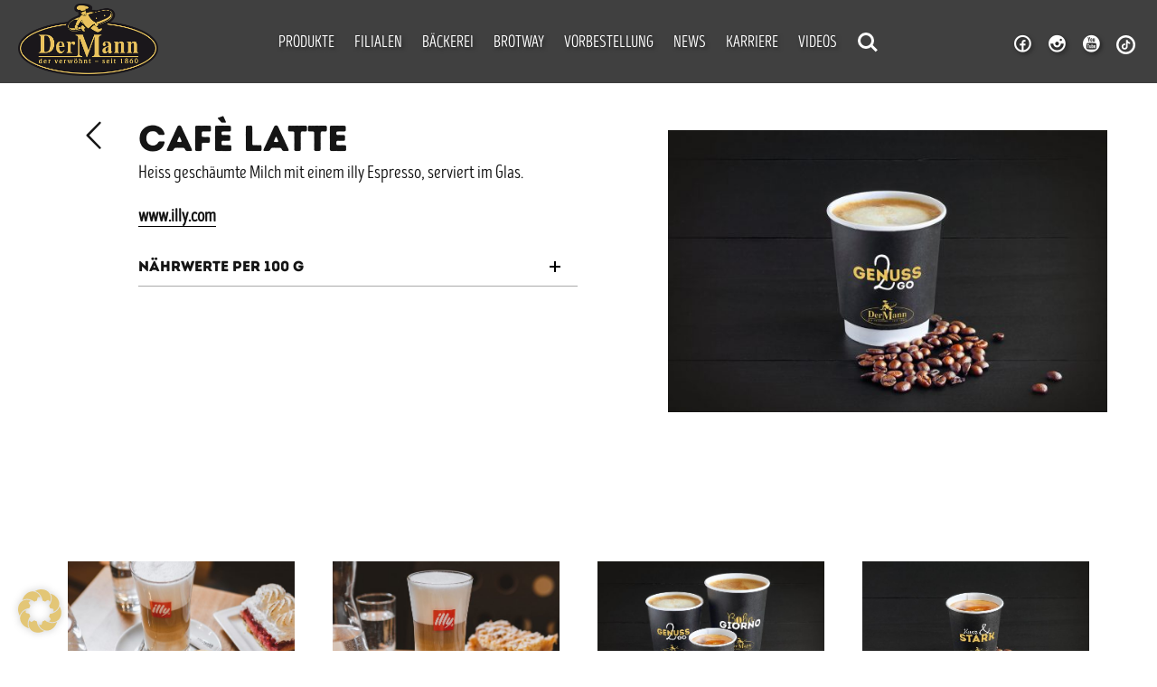

--- FILE ---
content_type: text/html; charset=UTF-8
request_url: https://www.dermann.at/produkt/cafe-latte/
body_size: 12646
content:
<!DOCTYPE html>
<html lang="de">
<head>
	<meta charset="UTF-8">
	<meta name="viewport" content="width=device-width, initial-scale=1, maximum-scale=1">
	<title>Cafè Latte - Bäckerei Der Mann</title>
	<link rel="shortcut icon" href="https://www.dermann.at/wp-content/themes/dermann/images/favicon.ico">
	<meta content="https://www.dermann.at/wp-content/themes/dermann/images/favicon.ico" itemprop="image">
	<link rel='stylesheet' href='https://www.dermann.at/wp-content/themes/dermann/css/woo_ii.css?v=1.3.6' type='text/css' />
	<!--
	<script src="//ajax.googleapis.com/ajax/libs/jquery/3.1.1/jquery.min.js"></script>
	<script src="//code.jquery.com/ui/1.11.4/jquery-ui.min.js"></script>
	-->

		<script src="https://www.dermann.at/wp-content/themes/dermann/js/jquery.min.js"></script>
	<script src="https://www.dermann.at/wp-content/themes/dermann/js/jquery-ui.min.js"></script>
	
	<link rel="stylesheet" href="https://maxcdn.bootstrapcdn.com/font-awesome/4.6.3/css/font-awesome.min.css" />
	


	<!--[if IE 9]>
		<link rel='stylesheet' href='https://www.dermann.at/wp-content/themes/dermann/css/ie9.css' type='text/css' media='all' />
		<![endif]-->
	<!--[if lt IE 9]>
		<script src="https://oss.maxcdn.com/libs/html5shiv/3.7.0/html5shiv.js"></script>
		<script src="https://oss.maxcdn.com/libs/respond.js/1.4.2/respond.min.js"></script>
		<![endif]-->
		<meta name='robots' content='index, follow, max-image-preview:large, max-snippet:-1, max-video-preview:-1' />
	<style>img:is([sizes="auto" i], [sizes^="auto," i]) { contain-intrinsic-size: 3000px 1500px }</style>
	
	<!-- This site is optimized with the Yoast SEO plugin v26.7 - https://yoast.com/wordpress/plugins/seo/ -->
	<link rel="canonical" href="https://www.dermann.at/produkt/cafe-latte/" />
	<meta property="og:locale" content="de_DE" />
	<meta property="og:type" content="article" />
	<meta property="og:title" content="Cafè Latte - Bäckerei Der Mann" />
	<meta property="og:description" content="Heiss geschäumte Milch mit einem illy Espresso, serviert im Glas. www.illy.com" />
	<meta property="og:url" content="https://www.dermann.at/produkt/cafe-latte/" />
	<meta property="og:site_name" content="Bäckerei Der Mann" />
	<meta property="article:publisher" content="https://facebook.com/Baeckerei.Der.Mann" />
	<meta property="article:modified_time" content="2025-01-01T09:28:18+00:00" />
	<meta property="og:image" content="https://www.dermann.at/wp-content/uploads/Becher-02l_HPBild_1400x900px-1400x500.jpg" />
	<meta property="og:image:width" content="1400" />
	<meta property="og:image:height" content="900" />
	<meta property="og:image:type" content="image/jpeg" />
	<meta name="twitter:card" content="summary_large_image" />
	<meta name="twitter:site" content="@baeckereimann" />
	<script type="application/ld+json" class="yoast-schema-graph">{"@context":"https://schema.org","@graph":[{"@type":"WebPage","@id":"https://www.dermann.at/produkt/cafe-latte/","url":"https://www.dermann.at/produkt/cafe-latte/","name":"Cafè Latte - Bäckerei Der Mann","isPartOf":{"@id":"https://www.dermann.at/#website"},"primaryImageOfPage":{"@id":"https://www.dermann.at/produkt/cafe-latte/#primaryimage"},"image":{"@id":"https://www.dermann.at/produkt/cafe-latte/#primaryimage"},"thumbnailUrl":"https://www.dermann.at/wp-content/uploads/Becher-02l_HPBild_1400x900px-1400x500.jpg","datePublished":"2015-07-10T09:43:07+00:00","dateModified":"2025-01-01T09:28:18+00:00","breadcrumb":{"@id":"https://www.dermann.at/produkt/cafe-latte/#breadcrumb"},"inLanguage":"de","potentialAction":[{"@type":"ReadAction","target":["https://www.dermann.at/produkt/cafe-latte/"]}]},{"@type":"ImageObject","inLanguage":"de","@id":"https://www.dermann.at/produkt/cafe-latte/#primaryimage","url":"https://www.dermann.at/wp-content/uploads/Becher-02l_HPBild_1400x900px-1400x500.jpg","contentUrl":"https://www.dermann.at/wp-content/uploads/Becher-02l_HPBild_1400x900px-1400x500.jpg","width":1400,"height":900,"caption":"Becher-0,2l"},{"@type":"BreadcrumbList","@id":"https://www.dermann.at/produkt/cafe-latte/#breadcrumb","itemListElement":[{"@type":"ListItem","position":1,"name":"Home","item":"https://www.dermann.at/"},{"@type":"ListItem","position":2,"name":"Cafè Latte"}]},{"@type":"WebSite","@id":"https://www.dermann.at/#website","url":"https://www.dermann.at/","name":"Bäckerei Der Mann","description":"Ihre Bäckerei in Wien","publisher":{"@id":"https://www.dermann.at/#organization"},"potentialAction":[{"@type":"SearchAction","target":{"@type":"EntryPoint","urlTemplate":"https://www.dermann.at/?s={search_term_string}"},"query-input":{"@type":"PropertyValueSpecification","valueRequired":true,"valueName":"search_term_string"}}],"inLanguage":"de"},{"@type":"Organization","@id":"https://www.dermann.at/#organization","name":"Bäckerei Der Mann","url":"https://www.dermann.at/","logo":{"@type":"ImageObject","inLanguage":"de","@id":"https://www.dermann.at/#/schema/logo/image/","url":"https://www.dermann.at/wp-content/uploads/dermann-logo-4c.png","contentUrl":"https://www.dermann.at/wp-content/uploads/dermann-logo-4c.png","width":800,"height":415,"caption":"Bäckerei Der Mann"},"image":{"@id":"https://www.dermann.at/#/schema/logo/image/"},"sameAs":["https://facebook.com/Baeckerei.Der.Mann","https://x.com/baeckereimann","https://instagram.com/baeckereidermann/"]}]}</script>
	<!-- / Yoast SEO plugin. -->


<link rel="alternate" type="application/rss+xml" title="Bäckerei Der Mann &raquo; Feed" href="https://www.dermann.at/feed/" />
<link rel="alternate" type="application/rss+xml" title="Bäckerei Der Mann &raquo; Kommentar-Feed" href="https://www.dermann.at/comments/feed/" />
		<!-- This site uses the Google Analytics by ExactMetrics plugin v8.11.1 - Using Analytics tracking - https://www.exactmetrics.com/ -->
		<!-- Note: ExactMetrics is not currently configured on this site. The site owner needs to authenticate with Google Analytics in the ExactMetrics settings panel. -->
					<!-- No tracking code set -->
				<!-- / Google Analytics by ExactMetrics -->
		<script type="text/javascript">
/* <![CDATA[ */
window._wpemojiSettings = {"baseUrl":"https:\/\/s.w.org\/images\/core\/emoji\/16.0.1\/72x72\/","ext":".png","svgUrl":"https:\/\/s.w.org\/images\/core\/emoji\/16.0.1\/svg\/","svgExt":".svg","source":{"concatemoji":"https:\/\/www.dermann.at\/wp-includes\/js\/wp-emoji-release.min.js"}};
/*! This file is auto-generated */
!function(s,n){var o,i,e;function c(e){try{var t={supportTests:e,timestamp:(new Date).valueOf()};sessionStorage.setItem(o,JSON.stringify(t))}catch(e){}}function p(e,t,n){e.clearRect(0,0,e.canvas.width,e.canvas.height),e.fillText(t,0,0);var t=new Uint32Array(e.getImageData(0,0,e.canvas.width,e.canvas.height).data),a=(e.clearRect(0,0,e.canvas.width,e.canvas.height),e.fillText(n,0,0),new Uint32Array(e.getImageData(0,0,e.canvas.width,e.canvas.height).data));return t.every(function(e,t){return e===a[t]})}function u(e,t){e.clearRect(0,0,e.canvas.width,e.canvas.height),e.fillText(t,0,0);for(var n=e.getImageData(16,16,1,1),a=0;a<n.data.length;a++)if(0!==n.data[a])return!1;return!0}function f(e,t,n,a){switch(t){case"flag":return n(e,"\ud83c\udff3\ufe0f\u200d\u26a7\ufe0f","\ud83c\udff3\ufe0f\u200b\u26a7\ufe0f")?!1:!n(e,"\ud83c\udde8\ud83c\uddf6","\ud83c\udde8\u200b\ud83c\uddf6")&&!n(e,"\ud83c\udff4\udb40\udc67\udb40\udc62\udb40\udc65\udb40\udc6e\udb40\udc67\udb40\udc7f","\ud83c\udff4\u200b\udb40\udc67\u200b\udb40\udc62\u200b\udb40\udc65\u200b\udb40\udc6e\u200b\udb40\udc67\u200b\udb40\udc7f");case"emoji":return!a(e,"\ud83e\udedf")}return!1}function g(e,t,n,a){var r="undefined"!=typeof WorkerGlobalScope&&self instanceof WorkerGlobalScope?new OffscreenCanvas(300,150):s.createElement("canvas"),o=r.getContext("2d",{willReadFrequently:!0}),i=(o.textBaseline="top",o.font="600 32px Arial",{});return e.forEach(function(e){i[e]=t(o,e,n,a)}),i}function t(e){var t=s.createElement("script");t.src=e,t.defer=!0,s.head.appendChild(t)}"undefined"!=typeof Promise&&(o="wpEmojiSettingsSupports",i=["flag","emoji"],n.supports={everything:!0,everythingExceptFlag:!0},e=new Promise(function(e){s.addEventListener("DOMContentLoaded",e,{once:!0})}),new Promise(function(t){var n=function(){try{var e=JSON.parse(sessionStorage.getItem(o));if("object"==typeof e&&"number"==typeof e.timestamp&&(new Date).valueOf()<e.timestamp+604800&&"object"==typeof e.supportTests)return e.supportTests}catch(e){}return null}();if(!n){if("undefined"!=typeof Worker&&"undefined"!=typeof OffscreenCanvas&&"undefined"!=typeof URL&&URL.createObjectURL&&"undefined"!=typeof Blob)try{var e="postMessage("+g.toString()+"("+[JSON.stringify(i),f.toString(),p.toString(),u.toString()].join(",")+"));",a=new Blob([e],{type:"text/javascript"}),r=new Worker(URL.createObjectURL(a),{name:"wpTestEmojiSupports"});return void(r.onmessage=function(e){c(n=e.data),r.terminate(),t(n)})}catch(e){}c(n=g(i,f,p,u))}t(n)}).then(function(e){for(var t in e)n.supports[t]=e[t],n.supports.everything=n.supports.everything&&n.supports[t],"flag"!==t&&(n.supports.everythingExceptFlag=n.supports.everythingExceptFlag&&n.supports[t]);n.supports.everythingExceptFlag=n.supports.everythingExceptFlag&&!n.supports.flag,n.DOMReady=!1,n.readyCallback=function(){n.DOMReady=!0}}).then(function(){return e}).then(function(){var e;n.supports.everything||(n.readyCallback(),(e=n.source||{}).concatemoji?t(e.concatemoji):e.wpemoji&&e.twemoji&&(t(e.twemoji),t(e.wpemoji)))}))}((window,document),window._wpemojiSettings);
/* ]]> */
</script>
<style id='wp-emoji-styles-inline-css' type='text/css'>

	img.wp-smiley, img.emoji {
		display: inline !important;
		border: none !important;
		box-shadow: none !important;
		height: 1em !important;
		width: 1em !important;
		margin: 0 0.07em !important;
		vertical-align: -0.1em !important;
		background: none !important;
		padding: 0 !important;
	}
</style>
<link rel='stylesheet' id='wp-block-library-css' href='https://www.dermann.at/wp-includes/css/dist/block-library/style.min.css' type='text/css' media='all' />
<style id='classic-theme-styles-inline-css' type='text/css'>
/*! This file is auto-generated */
.wp-block-button__link{color:#fff;background-color:#32373c;border-radius:9999px;box-shadow:none;text-decoration:none;padding:calc(.667em + 2px) calc(1.333em + 2px);font-size:1.125em}.wp-block-file__button{background:#32373c;color:#fff;text-decoration:none}
</style>
<style id='global-styles-inline-css' type='text/css'>
:root{--wp--preset--aspect-ratio--square: 1;--wp--preset--aspect-ratio--4-3: 4/3;--wp--preset--aspect-ratio--3-4: 3/4;--wp--preset--aspect-ratio--3-2: 3/2;--wp--preset--aspect-ratio--2-3: 2/3;--wp--preset--aspect-ratio--16-9: 16/9;--wp--preset--aspect-ratio--9-16: 9/16;--wp--preset--color--black: #000000;--wp--preset--color--cyan-bluish-gray: #abb8c3;--wp--preset--color--white: #ffffff;--wp--preset--color--pale-pink: #f78da7;--wp--preset--color--vivid-red: #cf2e2e;--wp--preset--color--luminous-vivid-orange: #ff6900;--wp--preset--color--luminous-vivid-amber: #fcb900;--wp--preset--color--light-green-cyan: #7bdcb5;--wp--preset--color--vivid-green-cyan: #00d084;--wp--preset--color--pale-cyan-blue: #8ed1fc;--wp--preset--color--vivid-cyan-blue: #0693e3;--wp--preset--color--vivid-purple: #9b51e0;--wp--preset--gradient--vivid-cyan-blue-to-vivid-purple: linear-gradient(135deg,rgba(6,147,227,1) 0%,rgb(155,81,224) 100%);--wp--preset--gradient--light-green-cyan-to-vivid-green-cyan: linear-gradient(135deg,rgb(122,220,180) 0%,rgb(0,208,130) 100%);--wp--preset--gradient--luminous-vivid-amber-to-luminous-vivid-orange: linear-gradient(135deg,rgba(252,185,0,1) 0%,rgba(255,105,0,1) 100%);--wp--preset--gradient--luminous-vivid-orange-to-vivid-red: linear-gradient(135deg,rgba(255,105,0,1) 0%,rgb(207,46,46) 100%);--wp--preset--gradient--very-light-gray-to-cyan-bluish-gray: linear-gradient(135deg,rgb(238,238,238) 0%,rgb(169,184,195) 100%);--wp--preset--gradient--cool-to-warm-spectrum: linear-gradient(135deg,rgb(74,234,220) 0%,rgb(151,120,209) 20%,rgb(207,42,186) 40%,rgb(238,44,130) 60%,rgb(251,105,98) 80%,rgb(254,248,76) 100%);--wp--preset--gradient--blush-light-purple: linear-gradient(135deg,rgb(255,206,236) 0%,rgb(152,150,240) 100%);--wp--preset--gradient--blush-bordeaux: linear-gradient(135deg,rgb(254,205,165) 0%,rgb(254,45,45) 50%,rgb(107,0,62) 100%);--wp--preset--gradient--luminous-dusk: linear-gradient(135deg,rgb(255,203,112) 0%,rgb(199,81,192) 50%,rgb(65,88,208) 100%);--wp--preset--gradient--pale-ocean: linear-gradient(135deg,rgb(255,245,203) 0%,rgb(182,227,212) 50%,rgb(51,167,181) 100%);--wp--preset--gradient--electric-grass: linear-gradient(135deg,rgb(202,248,128) 0%,rgb(113,206,126) 100%);--wp--preset--gradient--midnight: linear-gradient(135deg,rgb(2,3,129) 0%,rgb(40,116,252) 100%);--wp--preset--font-size--small: 13px;--wp--preset--font-size--medium: 20px;--wp--preset--font-size--large: 36px;--wp--preset--font-size--x-large: 42px;--wp--preset--spacing--20: 0.44rem;--wp--preset--spacing--30: 0.67rem;--wp--preset--spacing--40: 1rem;--wp--preset--spacing--50: 1.5rem;--wp--preset--spacing--60: 2.25rem;--wp--preset--spacing--70: 3.38rem;--wp--preset--spacing--80: 5.06rem;--wp--preset--shadow--natural: 6px 6px 9px rgba(0, 0, 0, 0.2);--wp--preset--shadow--deep: 12px 12px 50px rgba(0, 0, 0, 0.4);--wp--preset--shadow--sharp: 6px 6px 0px rgba(0, 0, 0, 0.2);--wp--preset--shadow--outlined: 6px 6px 0px -3px rgba(255, 255, 255, 1), 6px 6px rgba(0, 0, 0, 1);--wp--preset--shadow--crisp: 6px 6px 0px rgba(0, 0, 0, 1);}:where(.is-layout-flex){gap: 0.5em;}:where(.is-layout-grid){gap: 0.5em;}body .is-layout-flex{display: flex;}.is-layout-flex{flex-wrap: wrap;align-items: center;}.is-layout-flex > :is(*, div){margin: 0;}body .is-layout-grid{display: grid;}.is-layout-grid > :is(*, div){margin: 0;}:where(.wp-block-columns.is-layout-flex){gap: 2em;}:where(.wp-block-columns.is-layout-grid){gap: 2em;}:where(.wp-block-post-template.is-layout-flex){gap: 1.25em;}:where(.wp-block-post-template.is-layout-grid){gap: 1.25em;}.has-black-color{color: var(--wp--preset--color--black) !important;}.has-cyan-bluish-gray-color{color: var(--wp--preset--color--cyan-bluish-gray) !important;}.has-white-color{color: var(--wp--preset--color--white) !important;}.has-pale-pink-color{color: var(--wp--preset--color--pale-pink) !important;}.has-vivid-red-color{color: var(--wp--preset--color--vivid-red) !important;}.has-luminous-vivid-orange-color{color: var(--wp--preset--color--luminous-vivid-orange) !important;}.has-luminous-vivid-amber-color{color: var(--wp--preset--color--luminous-vivid-amber) !important;}.has-light-green-cyan-color{color: var(--wp--preset--color--light-green-cyan) !important;}.has-vivid-green-cyan-color{color: var(--wp--preset--color--vivid-green-cyan) !important;}.has-pale-cyan-blue-color{color: var(--wp--preset--color--pale-cyan-blue) !important;}.has-vivid-cyan-blue-color{color: var(--wp--preset--color--vivid-cyan-blue) !important;}.has-vivid-purple-color{color: var(--wp--preset--color--vivid-purple) !important;}.has-black-background-color{background-color: var(--wp--preset--color--black) !important;}.has-cyan-bluish-gray-background-color{background-color: var(--wp--preset--color--cyan-bluish-gray) !important;}.has-white-background-color{background-color: var(--wp--preset--color--white) !important;}.has-pale-pink-background-color{background-color: var(--wp--preset--color--pale-pink) !important;}.has-vivid-red-background-color{background-color: var(--wp--preset--color--vivid-red) !important;}.has-luminous-vivid-orange-background-color{background-color: var(--wp--preset--color--luminous-vivid-orange) !important;}.has-luminous-vivid-amber-background-color{background-color: var(--wp--preset--color--luminous-vivid-amber) !important;}.has-light-green-cyan-background-color{background-color: var(--wp--preset--color--light-green-cyan) !important;}.has-vivid-green-cyan-background-color{background-color: var(--wp--preset--color--vivid-green-cyan) !important;}.has-pale-cyan-blue-background-color{background-color: var(--wp--preset--color--pale-cyan-blue) !important;}.has-vivid-cyan-blue-background-color{background-color: var(--wp--preset--color--vivid-cyan-blue) !important;}.has-vivid-purple-background-color{background-color: var(--wp--preset--color--vivid-purple) !important;}.has-black-border-color{border-color: var(--wp--preset--color--black) !important;}.has-cyan-bluish-gray-border-color{border-color: var(--wp--preset--color--cyan-bluish-gray) !important;}.has-white-border-color{border-color: var(--wp--preset--color--white) !important;}.has-pale-pink-border-color{border-color: var(--wp--preset--color--pale-pink) !important;}.has-vivid-red-border-color{border-color: var(--wp--preset--color--vivid-red) !important;}.has-luminous-vivid-orange-border-color{border-color: var(--wp--preset--color--luminous-vivid-orange) !important;}.has-luminous-vivid-amber-border-color{border-color: var(--wp--preset--color--luminous-vivid-amber) !important;}.has-light-green-cyan-border-color{border-color: var(--wp--preset--color--light-green-cyan) !important;}.has-vivid-green-cyan-border-color{border-color: var(--wp--preset--color--vivid-green-cyan) !important;}.has-pale-cyan-blue-border-color{border-color: var(--wp--preset--color--pale-cyan-blue) !important;}.has-vivid-cyan-blue-border-color{border-color: var(--wp--preset--color--vivid-cyan-blue) !important;}.has-vivid-purple-border-color{border-color: var(--wp--preset--color--vivid-purple) !important;}.has-vivid-cyan-blue-to-vivid-purple-gradient-background{background: var(--wp--preset--gradient--vivid-cyan-blue-to-vivid-purple) !important;}.has-light-green-cyan-to-vivid-green-cyan-gradient-background{background: var(--wp--preset--gradient--light-green-cyan-to-vivid-green-cyan) !important;}.has-luminous-vivid-amber-to-luminous-vivid-orange-gradient-background{background: var(--wp--preset--gradient--luminous-vivid-amber-to-luminous-vivid-orange) !important;}.has-luminous-vivid-orange-to-vivid-red-gradient-background{background: var(--wp--preset--gradient--luminous-vivid-orange-to-vivid-red) !important;}.has-very-light-gray-to-cyan-bluish-gray-gradient-background{background: var(--wp--preset--gradient--very-light-gray-to-cyan-bluish-gray) !important;}.has-cool-to-warm-spectrum-gradient-background{background: var(--wp--preset--gradient--cool-to-warm-spectrum) !important;}.has-blush-light-purple-gradient-background{background: var(--wp--preset--gradient--blush-light-purple) !important;}.has-blush-bordeaux-gradient-background{background: var(--wp--preset--gradient--blush-bordeaux) !important;}.has-luminous-dusk-gradient-background{background: var(--wp--preset--gradient--luminous-dusk) !important;}.has-pale-ocean-gradient-background{background: var(--wp--preset--gradient--pale-ocean) !important;}.has-electric-grass-gradient-background{background: var(--wp--preset--gradient--electric-grass) !important;}.has-midnight-gradient-background{background: var(--wp--preset--gradient--midnight) !important;}.has-small-font-size{font-size: var(--wp--preset--font-size--small) !important;}.has-medium-font-size{font-size: var(--wp--preset--font-size--medium) !important;}.has-large-font-size{font-size: var(--wp--preset--font-size--large) !important;}.has-x-large-font-size{font-size: var(--wp--preset--font-size--x-large) !important;}
:where(.wp-block-post-template.is-layout-flex){gap: 1.25em;}:where(.wp-block-post-template.is-layout-grid){gap: 1.25em;}
:where(.wp-block-columns.is-layout-flex){gap: 2em;}:where(.wp-block-columns.is-layout-grid){gap: 2em;}
:root :where(.wp-block-pullquote){font-size: 1.5em;line-height: 1.6;}
</style>
<link rel='stylesheet' id='dnd-upload-cf7-css' href='https://www.dermann.at/wp-content/plugins/drag-and-drop-multiple-file-upload-contact-form-7/assets/css/dnd-upload-cf7.css' type='text/css' media='all' />
<link rel='stylesheet' id='contact-form-7-css' href='https://www.dermann.at/wp-content/plugins/contact-form-7/includes/css/styles.css' type='text/css' media='all' />
<link rel='stylesheet' id='preorder-tool-css' href='https://www.dermann.at/wp-content/plugins/preorder-tool/public/css/preorder-tool-public.css' type='text/css' media='all' />
<link rel='stylesheet' id='lightview-css' href='https://www.dermann.at/wp-content/plugins/preorder-tool/public/css/lightview.css' type='text/css' media='all' />
<link rel='stylesheet' id='_mbbasetheme-style-css' href='https://www.dermann.at/wp-content/themes/dermann/style.css' type='text/css' media='all' />
<link rel='stylesheet' id='grid-css' href='https://www.dermann.at/wp-content/themes/dermann/css/grid.css' type='text/css' media='all' />
<link rel='stylesheet' id='owl.carousel-css' href='https://www.dermann.at/wp-content/themes/dermann/css/owl.carousel.css' type='text/css' media='all' />
<link rel='stylesheet' id='typicons-css' href='https://www.dermann.at/wp-content/themes/dermann/css/typicons.css' type='text/css' media='all' />
<link rel='stylesheet' id='dflip-icons-style-css' href='https://www.dermann.at/wp-content/plugins/dflip/assets/css/themify-icons.min.css' type='text/css' media='all' />
<link rel='stylesheet' id='dflip-style-css' href='https://www.dermann.at/wp-content/plugins/dflip/assets/css/dflip.min.css' type='text/css' media='all' />
<link rel='stylesheet' id='borlabs-cookie-custom-css' href='https://www.dermann.at/wp-content/cache/borlabs-cookie/1/borlabs-cookie-1-de.css' type='text/css' media='all' />
<link rel='stylesheet' id='colorbox-css' href='https://www.dermann.at/wp-content/plugins/lightbox-gallery/colorbox/example1/colorbox.css' type='text/css' media='all' />
<script type="text/javascript">
// <![CDATA[
var colorbox_settings = {};
// ]]>
</script>
<script type="text/javascript" data-cfasync="false" src="https://www.dermann.at/wp-includes/js/jquery/jquery.min.js" id="jquery-core-js"></script>
<script type="text/javascript" src="https://www.dermann.at/wp-includes/js/jquery/jquery-migrate.min.js" id="jquery-migrate-js"></script>
<script type="text/javascript" id="my_ajax_script-js-extra">
/* <![CDATA[ */
var myAjax = {"ajaxurl":"https:\/\/www.dermann.at\/wp-admin\/admin-ajax.php"};
/* ]]> */
</script>
<script type="text/javascript" src="https://www.dermann.at/wp-content/themes/dermann/js/dermann-ajax.js" id="my_ajax_script-js"></script>
<script type="text/javascript" src="https://www.dermann.at/wp-includes/js/tinymce/tinymce.min.js" id="wp-tinymce-root-js"></script>
<script type="text/javascript" src="https://www.dermann.at/wp-includes/js/tinymce/plugins/compat3x/plugin.min.js" id="wp-tinymce-js"></script>
<script type="text/javascript" src="https://www.dermann.at/wp-content/plugins/preorder-tool/public/js/lightview.js" id="lightview-js"></script>
<script type="text/javascript" src="https://www.dermann.at/wp-content/plugins/wp-retina-2x/app/picturefill.min.js" id="wr2x-picturefill-js-js"></script>
<script data-no-optimize="1" data-no-minify="1" data-cfasync="false" type="text/javascript" src="https://www.dermann.at/wp-content/cache/borlabs-cookie/1/borlabs-cookie-config-de.json.js" id="borlabs-cookie-config-js"></script>
<script data-no-optimize="1" data-no-minify="1" data-cfasync="false" type="text/javascript" src="https://www.dermann.at/wp-content/plugins/borlabs-cookie/assets/javascript/borlabs-cookie-prioritize.min.js" id="borlabs-cookie-prioritize-js"></script>
<script type="text/javascript" src="https://www.dermann.at/wp-content/plugins/lightbox-gallery/js/jquery.colorbox.js" id="colorbox-js"></script>
<script type="text/javascript" src="https://www.dermann.at/wp-content/plugins/lightbox-gallery/js/jquery-migrate-1.4.1.min.js" id="lg-jquery-migrate-js"></script>
<script type="text/javascript" src="https://www.dermann.at/wp-content/plugins/lightbox-gallery/js/jquery.tooltip.js" id="tooltip-js"></script>
<script type="text/javascript" src="https://www.dermann.at/wp-content/plugins/lightbox-gallery/lightbox-gallery.js" id="lightbox-gallery-js"></script>
<link rel="https://api.w.org/" href="https://www.dermann.at/wp-json/" /><link rel="alternate" title="oEmbed (JSON)" type="application/json+oembed" href="https://www.dermann.at/wp-json/oembed/1.0/embed?url=https%3A%2F%2Fwww.dermann.at%2Fprodukt%2Fcafe-latte%2F" />
<link rel="alternate" title="oEmbed (XML)" type="text/xml+oembed" href="https://www.dermann.at/wp-json/oembed/1.0/embed?url=https%3A%2F%2Fwww.dermann.at%2Fprodukt%2Fcafe-latte%2F&#038;format=xml" />
<link rel="stylesheet" type="text/css" href="https://www.dermann.at/wp-content/plugins/lightbox-gallery/lightbox-gallery.css" />
<script type="text/javascript">
						(function () {
							window.siqConfig = {
								engineKey: "5de02df87c7c63ef03710879178f5a88"
							};
							window.siqConfig.baseUrl = "//pub.searchiq.co/";
							window.siqConfig.preview = true;
							var script = document.createElement("SCRIPT");
							script.src = window.siqConfig.baseUrl + "js/container/siq-container-2.js?cb=" + (Math.floor(Math.random()*999999)) + "&engineKey=" + siqConfig.engineKey;
							script.id = "siq-container";
							document.getElementsByTagName("HEAD")[0].appendChild(script);
						})();
					</script><script type="text/javascript">
(function(url){
	if(/(?:Chrome\/26\.0\.1410\.63 Safari\/537\.31|WordfenceTestMonBot)/.test(navigator.userAgent)){ return; }
	var addEvent = function(evt, handler) {
		if (window.addEventListener) {
			document.addEventListener(evt, handler, false);
		} else if (window.attachEvent) {
			document.attachEvent('on' + evt, handler);
		}
	};
	var removeEvent = function(evt, handler) {
		if (window.removeEventListener) {
			document.removeEventListener(evt, handler, false);
		} else if (window.detachEvent) {
			document.detachEvent('on' + evt, handler);
		}
	};
	var evts = 'contextmenu dblclick drag dragend dragenter dragleave dragover dragstart drop keydown keypress keyup mousedown mousemove mouseout mouseover mouseup mousewheel scroll'.split(' ');
	var logHuman = function() {
		if (window.wfLogHumanRan) { return; }
		window.wfLogHumanRan = true;
		var wfscr = document.createElement('script');
		wfscr.type = 'text/javascript';
		wfscr.async = true;
		wfscr.src = url + '&r=' + Math.random();
		(document.getElementsByTagName('head')[0]||document.getElementsByTagName('body')[0]).appendChild(wfscr);
		for (var i = 0; i < evts.length; i++) {
			removeEvent(evts[i], logHuman);
		}
	};
	for (var i = 0; i < evts.length; i++) {
		addEvent(evts[i], logHuman);
	}
})('//www.dermann.at/?wordfence_lh=1&hid=A58BD6E5AD85662F914B1FB4382E0793');
</script><script data-cfasync="false"> var dFlipLocation = "https://www.dermann.at/wp-content/plugins/dflip/assets/"; var dFlipWPGlobal = {"text":{"toggleSound":"Turn on\/off Sound","toggleThumbnails":"Toggle Thumbnails","toggleOutline":"Toggle Outline\/Bookmark","previousPage":"Previous Page","nextPage":"Next Page","toggleFullscreen":"Toggle Fullscreen","zoomIn":"Zoom In","zoomOut":"Zoom Out","toggleHelp":"Toggle Help","singlePageMode":"Single Page Mode","doublePageMode":"Double Page Mode","downloadPDFFile":"Download PDF File","gotoFirstPage":"Goto First Page","gotoLastPage":"Goto Last Page","share":"Share"},"moreControls":"download,pageMode,startPage,endPage,sound","hideControls":"","scrollWheel":"true","backgroundColor":"#777","backgroundImage":"","height":"auto","paddingLeft":"20","paddingRight":"20","controlsPosition":"bottom","duration":800,"soundEnable":"true","enableDownload":"true","webgl":"true","hard":"none","maxTextureSize":"1600","rangeChunkSize":"524288","zoomRatio":1.5,"stiffness":3,"singlePageMode":"0","autoPlay":"false","autoPlayDuration":5000,"autoPlayStart":"false"};</script><script data-borlabs-cookie-script-blocker-ignore>
if ('0' === '1' && ('0' === '1' || '1' === '1')) {
    window['gtag_enable_tcf_support'] = true;
}
window.dataLayer = window.dataLayer || [];
if (typeof gtag !== 'function') {
    function gtag() {
        dataLayer.push(arguments);
    }
}
gtag('set', 'developer_id.dYjRjMm', true);
if ('0' === '1' || '1' === '1') {
    if (window.BorlabsCookieGoogleConsentModeDefaultSet !== true) {
        let getCookieValue = function (name) {
            return document.cookie.match('(^|;)\\s*' + name + '\\s*=\\s*([^;]+)')?.pop() || '';
        };
        let cookieValue = getCookieValue('borlabs-cookie-gcs');
        let consentsFromCookie = {};
        if (cookieValue !== '') {
            consentsFromCookie = JSON.parse(decodeURIComponent(cookieValue));
        }
        let defaultValues = {
            'ad_storage': 'denied',
            'ad_user_data': 'denied',
            'ad_personalization': 'denied',
            'analytics_storage': 'denied',
            'functionality_storage': 'denied',
            'personalization_storage': 'denied',
            'security_storage': 'denied',
            'wait_for_update': 500,
        };
        gtag('consent', 'default', { ...defaultValues, ...consentsFromCookie });
    }
    window.BorlabsCookieGoogleConsentModeDefaultSet = true;
    let borlabsCookieConsentChangeHandler = function () {
        window.dataLayer = window.dataLayer || [];
        if (typeof gtag !== 'function') { function gtag(){dataLayer.push(arguments);} }

        let getCookieValue = function (name) {
            return document.cookie.match('(^|;)\\s*' + name + '\\s*=\\s*([^;]+)')?.pop() || '';
        };
        let cookieValue = getCookieValue('borlabs-cookie-gcs');
        let consentsFromCookie = {};
        if (cookieValue !== '') {
            consentsFromCookie = JSON.parse(decodeURIComponent(cookieValue));
        }

        consentsFromCookie.analytics_storage = BorlabsCookie.Consents.hasConsent('google-analytics') ? 'granted' : 'denied';

        BorlabsCookie.CookieLibrary.setCookie(
            'borlabs-cookie-gcs',
            JSON.stringify(consentsFromCookie),
            BorlabsCookie.Settings.automaticCookieDomainAndPath.value ? '' : BorlabsCookie.Settings.cookieDomain.value,
            BorlabsCookie.Settings.cookiePath.value,
            BorlabsCookie.Cookie.getPluginCookie().expires,
            BorlabsCookie.Settings.cookieSecure.value,
            BorlabsCookie.Settings.cookieSameSite.value
        );
    }
    document.addEventListener('borlabs-cookie-consent-saved', borlabsCookieConsentChangeHandler);
    document.addEventListener('borlabs-cookie-handle-unblock', borlabsCookieConsentChangeHandler);
}
if ('0' === '1') {
    gtag("js", new Date());
    gtag("config", "G-5PRL56X0VM", {"anonymize_ip": true});

    (function (w, d, s, i) {
        var f = d.getElementsByTagName(s)[0],
            j = d.createElement(s);
        j.async = true;
        j.src =
            "https://www.googletagmanager.com/gtag/js?id=" + i;
        f.parentNode.insertBefore(j, f);
    })(window, document, "script", "G-5PRL56X0VM");
}
</script>	<!--[if IE 9]>
		<style type="text/css">
		#filter-box { display: none !important; }
		</style>
		<![endif]-->

		
			<style type="text/css">
		.create-account > p {
			margin-left: 0px!important;
		}
	</style>

</head>

<body class="wp-singular produkt-template-default single single-produkt postid-744 wp-theme-dermann">



		<!--[if lt IE 9]>
		    <p class="browsehappy">Sie verwenden einen <strong>veralteten</strong> Browser. Bitte <a href="https://browsehappy.com/">modernieren Sie Ihren Browser</a>, um Ihr Surferlebnis zu steigern.</p>
		    <![endif]-->

		    <a class="skip-link screen-reader-text" href="#inhalt">weiter zum Inhalt</a>

		    <nav class="header">
		    	<div class="for-sticky">
		    		<div class="semi-trans">
		    			<div class="oben">
		    				<div class="row">
		    					<div class="col-md-2 col-sm-3 col-xs-5">
		    						<div class="logo">
		    							<a href="https://www.dermann.at/" rel="home"><img src="https://www.dermann.at/wp-content/themes/dermann/images/dermann_logo.png" alt="Bäckerei Der Mann"></a>
		    						</div>
		    					</div>
		    					<div class="col-md-8 menu-box hidden-xs hidden-sm hidden-md">
		    						<div class="menu-topnavigation-container"><ul id="menu-topnavigation" class="navigation"><li id="menu-item-32" class="menu-item menu-item-type-post_type menu-item-object-page menu-item-32"><a href="https://www.dermann.at/produkte/">Produkte</a></li>
<li id="menu-item-26" class="menu-item menu-item-type-post_type menu-item-object-page menu-item-26"><a href="https://www.dermann.at/filialen/">Filialen</a></li>
<li id="menu-item-24" class="menu-item menu-item-type-post_type menu-item-object-page menu-item-24"><a href="https://www.dermann.at/baeckerei/">Bäckerei</a></li>
<li id="menu-item-1131" class="menu-item menu-item-type-post_type menu-item-object-page menu-item-1131"><a href="https://www.dermann.at/brotway/">Brotway</a></li>
<li id="menu-item-18431" class="menu-item menu-item-type-custom menu-item-object-custom menu-item-18431"><a href="https://www.dermann.at/jetzt-vorbestellung-starten/">Vorbestellung</a></li>
<li id="menu-item-30" class="menu-item menu-item-type-post_type menu-item-object-page menu-item-30"><a href="https://www.dermann.at/news/">News</a></li>
<li id="menu-item-28" class="menu-item menu-item-type-post_type menu-item-object-page menu-item-28"><a href="https://www.dermann.at/karriere/">Karriere</a></li>
<li id="menu-item-14693" class="menu-item menu-item-type-post_type menu-item-object-page menu-item-14693"><a href="https://www.dermann.at/videos/">Videos</a></li>
<li id="menu-item-34" class="menu-item menu-item-type-custom menu-item-object-custom menu-item-34"><a href="#"><span></span></a></li>
</ul></div>		    					</div>
		    					<div class="col-md-2 menu-box hidden-xs hidden-sm hidden-md">
		    						<ul class="social">

		    							
		    									    									<li class="fb"><a href="https://facebook.com/BaeckereiDerMann" target="_blank"><span class="icon icon-facebook"><span></a></li>
		    									<li class="ig"><a href="https://instagram.com/BaeckereiDerMann" target="_blank"><span class="icon icon-instagram"><span></a></li>
														    									<li class="yt"><a href="https://www.youtube.com/channel/UCfAZbndBFG9ih6B6Jon0-8Q/" target="_blank"><span class="icon icon-youtube"><span></a></li>
												<li class="tt"><a href="https://www.tiktok.com/@baeckereidermann" target="_blank"><span class="icon"><img src="https://www.dermann.at/wp-content/themes/dermann/images/dermann_tiktok.svg" alt="TikTok"></span></a></li>
		    								</ul>
		    							</div>
		    							<div class="box-mobile hidden-lg">
		    										    										<a href="#" class="mobile-suche"><span class="icon icon-suche"></span></a>
		    										<div class="menu-btn" data-toggle="collapse" data-target=".nav-collapse">
		    											<span class="icon icon-navigation"></span>
		    										</div>
		    										<ul class="nav-collapse mobile-menu hidden-lg"></ul>
		    									</div>
		    								</div>
		    							</div>
		    						</div>
		    					</div>
		    				</nav>

		    														
										

	<div id="primary" class="content-area">
		<main id="main" class="site-main" role="main">

		
			
	
	<section id="home">
				<div class="parallax-window parallax-window-klein" data-parallax="scroll" data-position-Y="top" data-image-src=""></div>
	</section>

	<section id="inhalt" class="produkt">
		<div class="container">
			<div class="row">
				<div class="col-md-1 nav-produkt"><a href="https://www.dermann.at/produkte/"><i class="icon icon-pfeil-links"></i></a></div>
				<div class="col-md-5 produktbeschreibung">
					<h1>Cafè Latte</h1>
					<p>Heiss geschäumte Milch mit einem illy Espresso, serviert im Glas.</p>
<p><a href="http://www.illy.com">www.illy.com</a></p>
					<script>
					jQuery(document).ready(function(){
						jQuery("#toggler_zutaten_btn").click(function(){
							jQuery("#toggler_zutaten_area").slideToggle(200, function(){
								jQuery(document).trigger('resize');
							});
							if (jQuery("#toggler_zutaten_btn").hasClass("toggler_open")) {
								jQuery("#toggler_zutaten_btn").removeClass("toggler_open");
								jQuery("#toggler_zutaten_btn").addClass("toggler_closed");
							} else {
								jQuery("#toggler_zutaten_btn").removeClass("toggler_closed");
								jQuery("#toggler_zutaten_btn").addClass("toggler_open");
							}
						});
						jQuery("#toggler_naehrwerte_btn").click(function(){
							jQuery("#toggler_naehrwerte_area").slideToggle(200, function(){
								jQuery(document).trigger('resize');
							});
							if (jQuery("#toggler_naehrwerte_btn").hasClass("toggler_open")) {
								jQuery("#toggler_naehrwerte_btn").removeClass("toggler_open");
								jQuery("#toggler_naehrwerte_btn").addClass("toggler_closed");
							} else {
								jQuery("#toggler_naehrwerte_btn").removeClass("toggler_closed");
								jQuery("#toggler_naehrwerte_btn").addClass("toggler_open");
							}
						});
					});
					</script>
					
					<div class="toggler_wrapper_2">
						<h3 id="toggler_naehrwerte_btn" class="produkt_toggler toggler_closed"><span>Nährwerte per 100 g</span></h3>
						<div id="toggler_naehrwerte_area">
							<div id="renditjakrejt" class="naehrwerte_invalid kurz">
								<div id="1">Energie: <span>337 kJ / 81 kcal</span><br></div>
								<div id="2">Fett <span>4,37 g</span><br></div>
								<div id="4">Kohlenhydrate <span>6,43 g</span><br></div>
								<div id="5">davon Zucker <span>5,89 g</span><br></div>
								<div id="6">Eiwei&szlig; <span>4,14 g</span><br></div>
								<div id="7">Salz <span>0,15 g</span><br></div>
								<div id="8">Ballaststoffe <span>0,20 g</span><br></div>
															</div>
													</div>
					</div>
				</div>
				<div class="col-md-1">&nbsp;</div>
				<div class="col-md-5 paddingtop">
					<img width="585" height="375" src="https://www.dermann.at/wp-content/uploads/Becher-02l_HPBild_1400x900px-585x375.jpg" class="produktbild wp-post-image" alt="Becher-0,2l" decoding="async" fetchpriority="high" srcset="https://www.dermann.at/wp-content/uploads/Becher-02l_HPBild_1400x900px-585x375.jpg 585w, https://www.dermann.at/wp-content/uploads/Becher-02l_HPBild_1400x900px-400x257@2x.jpg 800w, https://www.dermann.at/wp-content/uploads/Becher-02l_HPBild_1400x900px-400x257.jpg 400w, https://www.dermann.at/wp-content/uploads/Becher-02l_HPBild_1400x900px.jpg 1400w" sizes="(max-width: 585px) 100vw, 585px" />					<div class="labels_wrapper">
						<div class="labels">
																				</div>
					</div>
				</div>
				<div class="col-md-12">
					<div class="row hinweise">
						<p><small>*Aus produktionstechnischen Gründen ist es möglich, dass sich Spuren anderer Zutaten als angegeben in den Backwaren befinden.<br>
								**Die Gewichte und Nährwerte unserer Produkte können rohstoffbedingt und auf Grund der handwerklichen Herstellung leicht von den angegebenen Werten abweichen.</small></p>
					</div>
				</div>
				<div class="col_clear"></div>
			</div>

		</div>
	</section>

	
			<section id="gallerie">
			<div class="container">
				<div class="row ">

					<div class="col-md-12">
						<div class="row">
							
		<div id='gallery-1' class='gallery galleryid-744 gallery-columns-4 gallery-size-produktbild gallery1'><script type="text/javascript">
// <![CDATA[
	jQuery(document).ready(function () {
		jQuery(".gallery1 a").attr("rel","gallery1");	
		jQuery('a[rel="gallery1"]').colorbox({maxWidth:"95%", maxHeight:"95%",title: function(){ return jQuery(this).children().attr("alt"); }, });
	});
// ]]>
</script>
<figure class="gallery-item">
<div class="gallery-icon">
<a href="https://www.dermann.at/wp-content/uploads/Kaffee-Kuchen_Vorauswahl-7-533x800.jpg" title="" rel="gallery1"><img width="585" height="375" alt="" srcset="https://www.dermann.at/wp-content/uploads/Kaffee-Kuchen_Vorauswahl-7-585x375.jpg, https://www.dermann.at/wp-content/uploads/Kaffee-Kuchen_Vorauswahl-7-585x375@2x.jpg 2x" /></a>
</div></figure><figure class="gallery-item">
<div class="gallery-icon">
<a href="https://www.dermann.at/wp-content/uploads/Kaffee-Kuchen_Vorauswahl-5-533x800.jpg" title="" rel="gallery1"><img width="585" height="375" alt="" srcset="https://www.dermann.at/wp-content/uploads/Kaffee-Kuchen_Vorauswahl-5-585x375.jpg, https://www.dermann.at/wp-content/uploads/Kaffee-Kuchen_Vorauswahl-5-585x375@2x.jpg 2x" /></a>
</div></figure><figure class="gallery-item">
<div class="gallery-icon">
<a href="https://www.dermann.at/wp-content/uploads/Kaffeebecher-3er-Kombi_HPBild_1400x900px-800x514.jpg" title="" rel="gallery1"><img src="https://www.dermann.at/wp-content/uploads/Kaffeebecher-3er-Kombi_HPBild_1400x900px-585x375.jpg" width="585" height="375" alt="" /></a>
</div></figure><figure class="gallery-item">
<div class="gallery-icon">
<a href="https://www.dermann.at/wp-content/uploads/Espressobecher_HPBild_1400x900px-800x514.jpg" title="" rel="gallery1"><img src="https://www.dermann.at/wp-content/uploads/Espressobecher_HPBild_1400x900px-585x375.jpg" width="585" height="375" alt="" /></a>
</div></figure>
		</div>
						</div>
					</div>

				</div>
			</div>
		</section>
		
<script type="text/javascript">
	$("#renditjakrejt div").sort(function (a, b) {
    return parseInt(a.id) > parseInt(b.id);
}).each(function(){
    var elem = $(this);
    elem.remove();
    $(elem).appendTo("#renditjakrejt");
})
</script>
			

					<nav class="navigation post-navigation" role="navigation">
		<h1 class="screen-reader-text">Post navigation</h1>
		<div class="container">
			<div class="row">
				<h2 class="align-center paddingtop niedrig">
										Kennen Sie schon?
									</h2>
			</div>
		</div>
				<div class="nav-links container">
			<div class="row">
								<div class="prev_post col-md-6">
										<div class="height-280 sichtbar" style="background-image: url(https://www.dermann.at/wp-content/uploads/Briochekipferl_HPBild_1400x900px-800x514.jpg)">
												<a href="https://www.dermann.at/produkt/briochekipferl/" rel="prev"><span>Briochekipferl</span></a>						
					</div>
				</div>
												<div class="next_post col-md-6">
										<div class="height-280 sichtbar" style="background-image: url(https://www.dermann.at/wp-content/uploads/Croissant_HPBild_1400x900px-800x514.jpg)">
												<a href="https://www.dermann.at/produkt/croissant/" rel="next"><span>Croissant</span></a>											</div>
				</div>
							</div>
		</div>
	</nav>
	

		
		</main>
	</div>

		<footer>
			<div class="copyright">
				<h3>Bäckerei Der Mann</h3>
				<div class="menu-footernavigation-container"><ul id="menu-footernavigation" class="menu"><li id="menu-item-39" class="menu-item menu-item-type-post_type menu-item-object-page menu-item-39"><a href="https://www.dermann.at/kontakt/">Kontakt</a></li>
<li id="menu-item-38" class="menu-item menu-item-type-post_type menu-item-object-page menu-item-38"><a href="https://www.dermann.at/impressum/">Impressum</a></li>
<li id="menu-item-9015" class="menu-item menu-item-type-post_type menu-item-object-page menu-item-9015"><a href="https://www.dermann.at/datenschutz/">Datenschutz</a></li>
<li id="menu-item-37" class="menu-item menu-item-type-post_type menu-item-object-page menu-item-37"><a href="https://www.dermann.at/newsletter/">Newsletter</a></li>
<li id="menu-item-36" class="menu-item menu-item-type-post_type menu-item-object-page menu-item-36"><a href="https://www.dermann.at/bewerbung/">Bewerbung</a></li>
</ul></div>				<p class="copyright">&copy; 2026. Alle Rechte vorbehalten.</p>
			</div>
        </footer>
		<div class="mann-overlay"></div>
        <div id="mann-search" class="mann-search">
	        <form role="search" method="get" id="searchform" class="searchform" action="https://www.dermann.at/">
				<input type="search" name="s" id="s" placeholder="Suchen Sie nach etwas Bestimmten?">
			</form>
		</div>

		

		<script type="speculationrules">
{"prefetch":[{"source":"document","where":{"and":[{"href_matches":"\/*"},{"not":{"href_matches":["\/wp-*.php","\/wp-admin\/*","\/wp-content\/uploads\/*","\/wp-content\/*","\/wp-content\/plugins\/*","\/wp-content\/themes\/dermann\/*","\/*\\?(.+)"]}},{"not":{"selector_matches":"a[rel~=\"nofollow\"]"}},{"not":{"selector_matches":".no-prefetch, .no-prefetch a"}}]},"eagerness":"conservative"}]}
</script>
		<script type="text/javascript">
			function dnd_cf7_generateUUIDv4() {
				const bytes = new Uint8Array(16);
				crypto.getRandomValues(bytes);
				bytes[6] = (bytes[6] & 0x0f) | 0x40; // version 4
				bytes[8] = (bytes[8] & 0x3f) | 0x80; // variant 10
				const hex = Array.from(bytes, b => b.toString(16).padStart(2, "0")).join("");
				return hex.replace(/^(.{8})(.{4})(.{4})(.{4})(.{12})$/, "$1-$2-$3-$4-$5");
			}

			document.addEventListener("DOMContentLoaded", function() {
				if ( ! document.cookie.includes("wpcf7_guest_user_id")) {
					document.cookie = "wpcf7_guest_user_id=" + dnd_cf7_generateUUIDv4() + "; path=/; max-age=" + (12 * 3600) + "; samesite=Lax";
				}
			});
		</script>
	<script type="module" src="https://www.dermann.at/wp-content/plugins/borlabs-cookie/assets/javascript/borlabs-cookie.min.js?ver=3.3.23" id="borlabs-cookie-core-js-module" data-cfasync="false" data-no-minify="1" data-no-optimize="1"></script>
<!--googleoff: all--><div data-nosnippet data-borlabs-cookie-consent-required='true' id='BorlabsCookieBox'></div><div id='BorlabsCookieWidget' class='brlbs-cmpnt-container'></div><!--googleon: all--><script type="text/javascript" src="https://www.dermann.at/wp-includes/js/dist/hooks.min.js" id="wp-hooks-js"></script>
<script type="text/javascript" src="https://www.dermann.at/wp-includes/js/dist/i18n.min.js" id="wp-i18n-js"></script>
<script type="text/javascript" id="wp-i18n-js-after">
/* <![CDATA[ */
wp.i18n.setLocaleData( { 'text direction\u0004ltr': [ 'ltr' ] } );
/* ]]> */
</script>
<script type="text/javascript" src="https://www.dermann.at/wp-content/plugins/contact-form-7/includes/swv/js/index.js" id="swv-js"></script>
<script type="text/javascript" id="contact-form-7-js-translations">
/* <![CDATA[ */
( function( domain, translations ) {
	var localeData = translations.locale_data[ domain ] || translations.locale_data.messages;
	localeData[""].domain = domain;
	wp.i18n.setLocaleData( localeData, domain );
} )( "contact-form-7", {"translation-revision-date":"2025-10-26 03:25:04+0000","generator":"GlotPress\/4.0.3","domain":"messages","locale_data":{"messages":{"":{"domain":"messages","plural-forms":"nplurals=2; plural=n != 1;","lang":"de"},"This contact form is placed in the wrong place.":["Dieses Kontaktformular wurde an der falschen Stelle platziert."],"Error:":["Fehler:"]}},"comment":{"reference":"includes\/js\/index.js"}} );
/* ]]> */
</script>
<script type="text/javascript" id="contact-form-7-js-before">
/* <![CDATA[ */
var wpcf7 = {
    "api": {
        "root": "https:\/\/www.dermann.at\/wp-json\/",
        "namespace": "contact-form-7\/v1"
    }
};
/* ]]> */
</script>
<script type="text/javascript" src="https://www.dermann.at/wp-content/plugins/contact-form-7/includes/js/index.js" id="contact-form-7-js"></script>
<script type="text/javascript" id="codedropz-uploader-js-extra">
/* <![CDATA[ */
var dnd_cf7_uploader = {"ajax_url":"https:\/\/www.dermann.at\/wp-admin\/admin-ajax.php","ajax_nonce":"e74c64b1ce","drag_n_drop_upload":{"tag":"h3","text":"Drag & Drop Files Here","or_separator":"or","browse":"Browse Files","server_max_error":"The uploaded file exceeds the maximum upload size of your server.","large_file":"Uploaded file is too large","inavalid_type":"Uploaded file is not allowed for file type","max_file_limit":"Note : Some of the files are not uploaded ( Only %count% files allowed )","required":"This field is required.","delete":{"text":"deleting","title":"Remove"}},"dnd_text_counter":"of","disable_btn":""};
/* ]]> */
</script>
<script type="text/javascript" src="https://www.dermann.at/wp-content/plugins/drag-and-drop-multiple-file-upload-contact-form-7/assets/js/codedropz-uploader-min.js" id="codedropz-uploader-js"></script>
<script type="text/javascript" src="https://www.dermann.at/wp-content/plugins/preorder-tool/public/js/jquery.easyPaginate.js" id="easyPaginate-js"></script>
<script type="text/javascript" src="https://www.dermann.at/wp-content/plugins/preorder-tool/public/js/preorder-tool-public.js" id="preorder-tool-js"></script>
<script type="text/javascript" src="https://www.dermann.at/wp-content/themes/dermann/js/modernizr.js" id="modernizr-js"></script>
<script type="text/javascript" src="https://www.dermann.at/wp-content/themes/dermann/js/scripts.js" id="scripts-js"></script>
<script type="text/javascript" src="https://www.dermann.at/wp-content/themes/dermann/js/bootstrap.js" id="bootstrap-js"></script>
<script type="text/javascript" src="https://www.dermann.at/wp-content/themes/dermann/js/dermann.js" id="dermann-js"></script>
<script type="text/javascript" data-cfasync="false" src="https://www.dermann.at/wp-content/plugins/dflip/assets/js/dflip.min.js" id="dflip-script-js"></script>
		<script type="text/javascript">
			if(typeof jQuery != "undefined") {
					jQuery('.siq-expsearch-icon').each(function(){
					var searchBox = (jQuery(this).parents('.siq-icon-searchbox-wrap').length > 0) ? jQuery(this).parents('.siq-icon-searchbox-wrap') : jQuery('.siq-menu-searchbox-wrap') ;
					var inputBox = searchBox.find('.siq-expsearch-input');
					
					jQuery(this).on('click', function () {
						if (!searchBox.hasClass('siq-search-open')) {
							searchBox.addClass('siq-search-open');
							inputBox.focus();
						} else {
							searchBox.removeClass('siq-search-open');
							inputBox.focusout();
						}
					});
					jQuery('body').click(function (evt) {
						if (evt.target.id == "siq-menu-searchbox-wrap")
							return;
						if (jQuery(evt.target).closest('#siq-menu-searchbox-wrap').length || jQuery(evt.target).closest('.siq-icon-searchbox-wrap').length)
							return;

						if (searchBox.hasClass('siq-search-open')) {
							searchBox.removeClass('siq-search-open');
						}
					});
				});
			}
		</script>
		
		  

		
				



		
		
		
		  
  		
		</body>
</html>


--- FILE ---
content_type: text/css
request_url: https://www.dermann.at/wp-content/themes/dermann/css/woo_ii.css?v=1.3.6
body_size: 1381
content:
.woocommerce-message, .woocommerce-info {
    border-top-color: #e2c676!important;
}
.woocommerce-message:before, .woocommerce-info:before {
    color: #e2c676!important;
}

.woocommerce-info {
    font-size: 1.2rem;
}

h1.page-title {
    text-align: center;
}

.woocommerce #respond input#submit.alt, .woocommerce a.button.alt, .woocommerce button.button.alt, .woocommerce input.button.alt {
    background-color: #e2c676!important;
    color: #000!important;
}

.woocommerce #respond input#submit.alt:hover, .woocommerce a.button.alt:hover, .woocommerce button.button.alt:hover, .woocommerce input.button.alt:hover {
    background-color: #000!important;
    color: #fff!important;
}

tr.cart-subtotal {
    display: none;
}

tr.shipping {
    display: none;
}

tfoot > tr.shipping {
    display: none;
}

/*
h3#ship-to-different-address {
    display: none!important;
}
*/
th.product-quantity {
    text-align: center;
}

td.product-quantity {
    text-align: center;
}

.col2-set.addresses {
    display: none;
}

@media only screen and (min-width: 992px) and (max-width: 1199px) {
    a.woocommerce-LoopProduct-link > h3 {
        font-size: 90%;
    }
}

@media only screen and (min-width: 768px) and (max-width: 992px) {
    a.woocommerce-LoopProduct-link > h3 {
        font-size: 75%;
    }
}

.wsct_wrapper {
    display: none!important;
}

a.woof_edit_view {
    display: none;
}

.woof.woof_sid.woof_sid_auto_shortcode {
    border: none!important;
}

ul.woof_list.woof_list_checkbox > li {
    float: left!important;
}

.woof_text_search_container.woof_container.woof_container_width {
    width: 30%!important;
    min-width: 30%!important;
}

@media only screen and (max-width: 992px) {
    .woof_text_search_container.woof_container.woof_container_width {
        width: 100%!important;
        min-width: 100%!important;
    }
    .woof_container.woof_container_checkbox.woof_container_product_tag.woof_container_2.woof_container_produkt-schlagwrter {
        width: 100%!important;
        min-width: 100%!important;
    }
}

.woof_container.woof_container_checkbox.woof_container_product_tag.woof_container_2.woof_container_produkt-schlagwrter {
    width: 66%;
    min-width: 66%;
}

.woof_text_search_container input[type='search'] {
    font-size: 20px!important;
}


input[type=radio], input[type="radio"] + label, input[type="checkbox"] + label {
    padding-left: 7px!important;
}

button.button.alt {
    float: right!important;
}

/* ii */
/*
.quantity.buttons_added {
    float: left!important;
}
*/
input.button {	
	background-color: #e2c676!important;
}

input.button:hover {  
    background-color: #000!important;
    color: #fff!important;
}

a.button.wc-forward {
    background-color: #e2c676!important;
    color: 000!important;
}

a.button.wc-forward:hover {
    background-color: #000!important;
    color: #fff!important;
}


p.form-row.form-row-wide.create-account.woocommerce-validated {
    width: inherit!important;
}

.woocommerce-account .woocommerce-MyAccount-navigation {
    width: 10%!important;
}
.woocommerce-account .woocommerce-MyAccount-content {
    width: 90%!important;
}

#add_payment_method table.cart img, .woocommerce-cart table.cart img, .woocommerce-checkout table.cart img {
    width: 110px!important;
}

p.wcsmallnr {
    font-family: 'Archer-Book', serif;
}

span.cart-contents-count {
    font-family: 'Archer-Book', serif;
    font-size: 17px;
    color: #000;
    margin: -28px 0px 0px -8px;
    position: absolute;
    background: #e2c676;
    border-radius: 80%;
    padding: 3px 7px 0px 5px;
}

p.lost_password {
    font-size: 21px!important;
}

form.post-password-form {
    padding: 17em!important;
}


@media only screen and (min-width: 992px) and (max-width: 1199px) {
    .woocommerce a.added_to_cart {
        margin: -78px 10px 0px 0px;
        float: right;
    }
}


@media only screen and (min-width: 768px) and (max-width: 991px) {
    .woocommerce a.added_to_cart {
        margin: -80px 0px 0px 136px;
        float: left;
    }
    button.button.alt.ajax_add_to_cart.add_to_cart_button.product_type_simple.added {
        padding: .618em 0.6em!important;
    }
}

@media only screen and (max-width: 1199px) {
    span.wcsmallnr {
        font-size: 17px;
        margin: -5px -6px 0px 2px;
        float: right;
    }
}

div#produkte {
    padding-top: 0px!important;
}

@media only screen and (max-width: 767px) {
    .woof_sid_auto_shortcode.woof {
        padding: 16px 20px 0px 20px!important;
    }
    .woof_show_text_search.woof_ilir {
        border: 1px solid;
    }
    div#customer_details > .col-xs-6 {
        width: 100%;
    }
    .woocommerce-shipping-fields > p {
        float: left;
    }
    p#myfield4c_field {
        float: left;
    }
}

.woocommerce form .form-row.woocommerce-invalid .select2-container, .woocommerce form .form-row.woocommerce-invalid input.input-text.hasDatepicker, .woocommerce form .form-row.woocommerce-invalid select {
    border-color: #e3c676!important;
}

.woocommerce form .form-row.woocommerce-invalid label {
    color: #000000!important;
}

#my_custom_checkout_field > tr > td > label {
    font-size: 20px;
}
@media only screen and (min-width: 1200px) {

    #filiale2move > #movefiliale {
        display: none!important;
    }

    .select2-container .select2-choice {
        border: 1px solid #e3c676!important;
        font-size: 1.2rem;
        border-radius: .25em!important;
        padding: 10px 14.2em 13px 1em!important;
        max-width: 23.2em!important;
    }
    abbr.required {
        color: red;
        font-weight: 700;
        border: 0;
    }

    #movefiliale > td {
        padding: 1em 3.7em;
    }
}

@media only screen and (min-width: 992px) and (max-width: 1199px) {

    #filiale2move > #movefiliale {
        display: none!important;
    }

    .select2-container .select2-choice {
        border: 1px solid #e3c676!important;
        font-size: 1.2rem;
        border-radius: .25em!important;
        padding: 10px 10.3em 13px 1em!important;
        max-width: 23.2em!important;
    }
    abbr.required {
        color: red;
        font-weight: 700;
        border: 0;
    }

    #movefiliale > td {
        padding: 1em 3em;
    }
}
@media only screen and (min-width: 768px) and (max-width: 991px) {

    #filiale2move > #movefiliale {
        display: none!important;
    }

    .select2-container .select2-choice {
        border: 1px solid #e3c676!important;
        font-size: 1.2rem;
        border-radius: .25em!important;
        padding: 10px 5.8em 13px 1em!important;
        max-width: 23.2em!important;
    }
    abbr.required {
        color: red;
        font-weight: 700;
        border: 0;
    }

    #movefiliale > td {
        padding: 1em 2.4em;
    }
}
@media only screen and (max-width: 767px) {

    #filiale2move > #movefiliale {
        display: none!important;
    }

    .select2-container .select2-choice {
        border: 1px solid #e3c676!important;
        font-size: 1.2rem;
        border-radius: .25em!important;
        padding: 10px 5.8em 13px 1em!important;
        max-width: 23.2em!important;
    }
    abbr.required {
        color: red;
        font-weight: 700;
        border: 0;
    }

    #movefiliale > td {
        padding: 1em 3px;
    }
}

#wpadminbar #wp-admin-bar-my-account.with-avatar #wp-admin-bar-user-actions>li {
    margin-left: 28px;
}
admin-bar.min.css:1
#wpadminbar #wp-admin-bar-user-actions>li {
    margin-left: 16px;
    margin-right: -27px;
}


.woocommerce .quantity .qty {
    text-align: left!important;
}

--- FILE ---
content_type: application/javascript
request_url: https://www.dermann.at/wp-content/plugins/preorder-tool/public/js/jquery.easyPaginate.js
body_size: 1812
content:
/*
 * jQuery easyShare plugin
 * Update on 04 april 2017
 * Version 1.2
 *
 * Licensed under GPL <http://en.wikipedia.org/wiki/GNU_General_Public_License>
 * Copyright (c) 2008, St?hane Litou <contact@mushtitude.com>
 * All rights reserved.
 *
 This program is free software: you can redistribute it and/or modify
 it under the terms of the GNU General Public License as published by
 the Free Software Foundation, either version 3 of the License, or
 (at your option) any later version.

 This program is distributed in the hope that it will be useful,
 but WITHOUT ANY WARRANTY; without even the implied warranty of
 MERCHANTABILITY or FITNESS FOR A PARTICULAR PURPOSE.  See the
 GNU General Public License for more details.

 You should have received a copy of the GNU General Public License
 along with this program.  If not, see <http://www.gnu.org/licenses/>.
 */

(function($){
    $.fn.easyPaginate = function (options) {
        var defaults = {
            paginateElement: 'li',
            hashPage: 'page',
            elementsPerPage: 10,
            effect: 'default',
            slideOffset: 200,
            firstButton: true,
            firstButtonText: '<<',
            lastButton: true,
            lastButtonText: '>>',
            prevButton: true,
            prevButtonText: '<',
            nextButton: true,
            nextButtonText: '>'
        }

        return this.each (function (instance) {

            var plugin = {};
            plugin.el = $(this);
            plugin.el.addClass('easyPaginateList');

            plugin.settings = {
                pages: 0,
                objElements: Object,
                currentPage: 1
            }

            var getNbOfPages = function() {
                return Math.ceil(plugin.settings.objElements.length / plugin.settings.elementsPerPage);
            };

            var displayNav = function() {
                htmlNav = '<div class="easyPaginateNav">';

                if(plugin.settings.firstButton) {
                    htmlNav += '<a href="#'+plugin.settings.hashPage+':1" title="First page" rel="1" class="first">'+plugin.settings.firstButtonText+'</a>';
                }

                if(plugin.settings.prevButton) {
                    htmlNav += '<a href="" title="Previous" rel="" class="prev">'+plugin.settings.prevButtonText+'</a>';
                }

                for(i = 1;i <= plugin.settings.pages;i++) {
                    htmlNav += '<a href="#'+plugin.settings.hashPage+':'+i+'" title="Page '+i+'" rel="'+i+'" class="page">'+i+'</a>';
                };

                if(plugin.settings.nextButton) {
                    htmlNav += '<a href="" title="Next" rel="" class="next">'+plugin.settings.nextButtonText+'</a>';
                }

                if(plugin.settings.lastButton) {
                    htmlNav += '<a href="#'+plugin.settings.hashPage+':'+plugin.settings.pages+'" title="Last page" rel="'+plugin.settings.pages+'" class="last">'+plugin.settings.lastButtonText+'</a>';
                }

                htmlNav += '</div>';
                plugin.nav = $(htmlNav);
                plugin.nav.css({
                    'width': plugin.el.width()
                });
                plugin.el.after(plugin.nav);

                var elSelector = '#' + plugin.el.get(0).id + ' + ';
                $(elSelector + ' .easyPaginateNav a.page,'
                    + elSelector + ' .easyPaginateNav a.first,'
                    + elSelector + ' .easyPaginateNav a.last').on('click', function(e) {
                        e.preventDefault();
                        displayPage($(this).attr('rel'));
                    });

                $(elSelector + ' .easyPaginateNav a.prev').on('click', function(e) {
                    e.preventDefault();
                    page = plugin.settings.currentPage > 1?parseInt(plugin.settings.currentPage) - 1:1;
                    displayPage(page);
                });

                $(elSelector + ' .easyPaginateNav a.next').on('click', function(e) {
                    e.preventDefault();
                    page = plugin.settings.currentPage < plugin.settings.pages?parseInt(plugin.settings.currentPage) + 1:plugin.settings.pages;
                    displayPage(page);
                });
            };

            var displayPage = function(page, forceEffect) {
                if(plugin.settings.currentPage != page) {
                    plugin.settings.currentPage = parseInt(page);
                    offsetStart = (page - 1) * plugin.settings.elementsPerPage;
                    offsetEnd = page * plugin.settings.elementsPerPage;
                    if(typeof(forceEffect) != 'undefined') {
                        eval("transition_"+forceEffect+"("+offsetStart+", "+offsetEnd+")");
                    }else {
                        eval("transition_"+plugin.settings.effect+"("+offsetStart+", "+offsetEnd+")");
                    }

                    plugin.nav.find('.current').removeClass('current');
                    plugin.nav.find('a.page:eq('+(page - 1)+')').addClass('current');

                    switch(plugin.settings.currentPage) {
                        case 1:
                            $('.easyPaginateNav a', plugin).removeClass('disabled');
                            $('.easyPaginateNav a.first, .easyPaginateNav a.prev', plugin).addClass('disabled');
                            break;
                        case plugin.settings.pages:
                            $('.easyPaginateNav a', plugin).removeClass('disabled');
                            $('.easyPaginateNav a.last, .easyPaginateNav a.next', plugin).addClass('disabled');
                            break;
                        default:
                            $('.easyPaginateNav a', plugin).removeClass('disabled');
                            break;
                    }
                }
            };

            var transition_default = function(offsetStart, offsetEnd) {
                plugin.currentElements.hide();
                plugin.currentElements = plugin.settings.objElements.slice(offsetStart, offsetEnd).clone();
                plugin.el.html(plugin.currentElements);
                plugin.currentElements.show();
            };

            var transition_fade = function(offsetStart, offsetEnd) {
                plugin.currentElements.fadeOut();
                plugin.currentElements = plugin.settings.objElements.slice(offsetStart, offsetEnd).clone();
                plugin.el.html(plugin.currentElements);
                plugin.currentElements.fadeIn();
            };

            var transition_slide = function(offsetStart, offsetEnd) {
                plugin.currentElements.animate({
                    'margin-left': plugin.settings.slideOffset * -1,
                    'opacity': 0
                }, function() {
                    $(this).remove();
                });

                plugin.currentElements = plugin.settings.objElements.slice(offsetStart, offsetEnd).clone();
                plugin.currentElements.css({
                    'margin-left': plugin.settings.slideOffset,
                    'display': 'block',
                    'opacity': 0,
                    'min-width': plugin.el.width() / 2
                });
                plugin.el.html(plugin.currentElements);
                plugin.currentElements.animate({
                    'margin-left': 0,
                    'opacity': 1
                });
            };

            var transition_climb = function(offsetStart, offsetEnd) {
                plugin.currentElements.each(function(i) {
                    var $objThis = $(this);
                    setTimeout(function() {
                        $objThis.animate({
                            'margin-left': plugin.settings.slideOffset * -1,
                            'opacity': 0
                        }, function() {
                            $(this).remove();
                        });
                    }, i * 200);
                });

                plugin.currentElements = plugin.settings.objElements.slice(offsetStart, offsetEnd).clone();
                plugin.currentElements.css({
                    'margin-left': plugin.settings.slideOffset,
                    'display': 'block',
                    'opacity': 0,
                    'min-width': plugin.el.width() / 2
                });
                plugin.el.html(plugin.currentElements);
                plugin.currentElements.each(function(i) {
                    var $objThis = $(this);
                    setTimeout(function() {
                        $objThis.animate({
                            'margin-left': 0,
                            'opacity': 1
                        });
                    }, i * 200);
                });
            };

            plugin.settings = $.extend({}, defaults, options);

            plugin.currentElements = $([]);
            plugin.settings.objElements = plugin.el.find(plugin.settings.paginateElement);
            plugin.settings.pages = getNbOfPages();
            if(plugin.settings.pages > 1) {
                plugin.el.html();

                // Here we go
                displayNav();

                page = 1;
                if(document.location.hash.indexOf('#'+plugin.settings.hashPage+':') != -1) {
                    page = parseInt(document.location.hash.replace('#'+plugin.settings.hashPage+':', ''));
                    if(page.length <= 0 || page < 1 || page > plugin.settings.pages) {
                        page = 1;
                    }
                }

                displayPage(page, 'default');
            }
        });
    };
})(jQuery);

--- FILE ---
content_type: application/javascript
request_url: https://www.dermann.at/wp-content/themes/dermann/js/dermann.js
body_size: 5547
content:
function updateLocationFilter() {
  var selOrte = $("select.orte").val().toLowerCase().replace(/ /g, "");
  var selPLZ = $("select.bezirke").val();

  /***
	var sonntagsfiliale = $('input#sonntagsfiliale').prop('checked');
	var kaffeehaus = $('input#kaffeehaus').prop('checked');
	var parkplatz = $('input#parkplatz').prop('checked');
	var barrierefrei = $('input#barrierefrei').prop('checked');
	var behindertenklingel = $('input#behindertenklingel').prop('checked');
	var behindertenwc = $('input#behindertenwc').prop('checked');
	var sitzecke = $('input#sitzecke').prop('checked');
	var bankomatkarte = $('input#bankomatkarte').prop('checked');
	var wireless = $('input#wireless').prop('checked');
	console.log('updateLocationFilter:' + '['+selOrte+'|'+selPLZ+'|'+sonntagsfiliale+kaffeehaus+parkplatz+barrierefrei+behindertenklingel+behindertenwc+sitzecke+bankomatkarte+wireless+']');
	***/

  var classesMustHave = []; // diese Classes muss eine Location im <li>-Tag haben, um angezeigt zu werden.

  if (selOrte.length > 0) classesMustHave.push(selOrte);
  if (selPLZ.length > 0) classesMustHave.push(selPLZ);

  if ($("input#sonntagsfiliale").prop("checked")) classesMustHave.push("sonntagsfiliale");
  if ($("input#kaffeehaus").prop("checked")) classesMustHave.push("kaffeehaus");
  if ($("input#parkplatz").prop("checked")) classesMustHave.push("parkplatz");
  if ($("input#barrierefrei").prop("checked")) classesMustHave.push("barrierefrei");
  if ($("input#behindertenklingel").prop("checked")) classesMustHave.push("behindertenklingel");
  if ($("input#behindertenwc").prop("checked")) classesMustHave.push("behindertenwc");
  if ($("input#sitzecke").prop("checked")) classesMustHave.push("sitzecke");
  if ($("input#kinderspielplatz").prop("checked")) classesMustHave.push("kinderspielplatz");
  if ($("input#schanigarten").prop("checked")) classesMustHave.push("schanigarten");
  if ($("input#bankomatkarte").prop("checked")) classesMustHave.push("bankomatkarte");
  if ($("input#wireless").prop("checked")) classesMustHave.push("wireless");

  $("#shop-overview #updateLocationsByFilter > li").each(function (index) {
    var bHideLocation = false;
    var objLocation = $(this);

    jQuery(this).removeClass("hidelocation");

    $.each(classesMustHave, function (i, val) {
      if (!objLocation.hasClass(val)) {
        //console.log('hat nicht: ' +  val);
        bHideLocation = true;
      }
    });

    if (bHideLocation) {
      jQuery(this).addClass("hidelocation");
    }
  });
}

(function ($) {
  "use strict";

  $("#myfield4cd").change(function (e) {
    if ($(this).val() != "") {
      $("#delivery_datetime").attr("disabled", false);
      $("#myfield4c").attr("disabled", false);
      findtimes();
    } else {
      $("#delivery_datetime").attr("disabled", true);
      $("#delivery_datetime").attr("placeholder", "");
      $("#delivery_datetime").val("");
      $("#delivery_datetime").parent().addClass("woocommerce-invalid-required-field");
      $("#myfield4c").attr("disabled", true);
      $("#myfield4c").val("");
      $("#myfield4c").parent().addClass("woocommerce-invalid-required-field");
    }
  });
  $("#delivery_datetime").change(function () {
    findtimes();
  });

  function findtimes() {
    var shop_id = $("#myfield4cd option:selected").attr("data-postid");
    var selected_date = $("#delivery_datetime").val();
    if (shop_id != "" && selected_date != "") {
      var datas = {
        action: "get_available_time",
        shop_id: shop_id,
        selected_date: selected_date,
      };
      $.ajax({
        url: myAjax.ajaxurl,
        type: "POST",
        dataType: "JSON",
        data: datas,
        beforeSend: function () {
          $(".checkout_loader_class").show();
          $(".below_loader").hide();
        },
        success: function (response) {
          $("#myfield4c").attr("disabled", true);
          $("#myfield4c").html("");
          if (response.success) {
            $(".checkout_loader_class").hide();
            $(".below_loader").show();
            $("#myfield4c").attr("disabled", false);
            $("#myfield4c").append("<option></option>");
            $(response.data).each(function (index, item) {
              $("#myfield4c").append("<option>" + item + "</option>");
            });
          }
        },
      });
    }
  }
  //$("#woocartt a").attr('href','http://www.rafaelbalota.com/dev/brotkorb/');

  $("#myfield4c_field").parent().addClass("below_loader");
  $(".below_loader").before(
    '<div class="checkout_loader_class"><p class="form-row form-row p-trade orm-row-wide validate-required" id="myfield4c_field"><label><img src="https://www.dermann.at/wp-content/themes/dermann/images/loader.gif" style="height: 30px;"></label></p></div>'
  );
  $(".checkout_loader_class").hide();

  $("#delivery_datetime").attr("disabled", true);

  $("#delivery_datetime").attr("disabled", true);

  $("#delivery_datetime").click(function () {
    $(".ui-datepicker").addClass("notranslate");
  });

  $("a[href=#]").on("click", function (e) {
    e.preventDefault();
  });

  $(".for-sticky").sticky({
    topSpacing: 0,
    className: "shrink",
  });

  $(".menu-box .navigation").clone(false).find("ul,li").removeAttr("id").remove(".sub-menu").appendTo($(".mobile-menu"));
  $(".mobile-menu .sub-menu").remove();
  $(".mobile-menu").on("show.bs.collapse", function () {
    $("body").on("click", function () {
      $(".mobile-menu").collapse("hide");
    });
  });
  $(".menu-btn").on("click", function () {
    $(".mobile-menu").collapse({
      toggle: false,
    });
  });
  /*
    $('#filter-trigger').on('click', function() {
        $('#filter-box').slideToggle();
        $('#filter-trigger i').toggleClass('icon-pfeil-oben', 'icon-pfeil-unten');
    });
    */
  // $("#city-filter select").val("Wien");
  $("#bezirk-filter select").change(function () {
    if ($("#bezirk-filter select").val() != "Alle Bezirke") {
      $("#city-filter select").val("Wien");
    } else {
      $("#city-filter select").val("");
    }
  });
  $(".pfeil a").on("click", function () {
    var anchor = $(this);
    $("html, body").animate(
      {
        scrollTop: $(anchor.attr("href")).offset().top - 92,
      },
      800,
      "linear"
    );
    event.preventDefault();
  });
  if ($(".floating-labels").length > 0) floatLabels();

  function floatLabels() {
    var inputFields = $(".floating-labels .mann-label").next();
    inputFields.each(function () {
      var singleInput = $(this);
      checkVal(singleInput);
      singleInput.on("change keyup", function () {
        checkVal(singleInput);
      });
    });
  }

  function checkVal(inputField) {
    inputField.val() == "" ? inputField.prev(".mann-label").removeClass("float") : inputField.prev(".mann-label").addClass("float");
  }
  var h2 = $("h2");
  var fakten_h3 = $("#fakten h3");
  var fakten_p = $("#fakten p");
  $("#btnkickplus").click(function () {
    var h2_a = h2.css("fontSize");
    var h2_b = parseInt(h2_a.replace("px", "")) + 1;
    $(h2).css("fontSize", h2_b + "px");
    var fakten_p_a = fakten_p.css("fontSize");
    var fakten_p_b = parseInt(fakten_p_a.replace("px", "")) + 1;
    $(fakten_p).css("fontSize", fakten_p_b + "px");
    var fakten_h3_a = fakten_h3.css("fontSize");
    var fakten_h3_b = parseInt(fakten_h3_a.replace("px", "")) + 1;
    $(fakten_h3).css("fontSize", fakten_h3_b + "px");
  });
  $("#btnkickminus").click(function () {
    var h2_a = h2.css("fontSize");
    var h2_b = parseInt(h2_a.replace("px", "")) - 1;
    $(h2).css("fontSize", h2_b + "px");
    var fakten_p_a = fakten_p.css("fontSize");
    var fakten_p_b = parseInt(fakten_p_a.replace("px", "")) - 1;
    $(fakten_p).css("fontSize", fakten_p_b + "px");
    var fakten_h3_a = fakten_h3.css("fontSize");
    var fakten_h3_b = parseInt(fakten_h3_a.replace("px", "")) - 1;
    $(fakten_h3).css("fontSize", fakten_h3_b + "px");
  });
  $(".home-slider").owlCarousel({
    navigation: false,
    slideSpeed: 800,
    autoPlay: 6000,
    autoHeight: false,
    lazyLoad: true,
    pagination: true,
    paginationSpeed: 800,
    singleItem: true,
    transitionStyle: "fade",
    stopOnHover: false,
    responsiveRefreshRate: 0,
  });
  $(".img-bg").each(function () {
    var imG = $(this).data("background");
    $(this).css("background-image", "url('" + imG + "') ");
  });
  $(".navigation li:last-child a").addClass("mann-search-trigger");
  $(".mann-search-trigger, .mobile-suche").on("click", function (event) {
    event.preventDefault();
    toggleSearch();
  });
  $(".mann-overlay").on("click", function () {
    toggleSearch("close");
    $(".mann-overlay").removeClass("is-visible");
  });

  function toggleSearch(type) {
    if (type == "close") {
      $(".mann-search").removeClass("is-visible");
      $(".mann-search-trigger").removeClass("search-is-visible");
      $(".mann-overlay").removeClass("search-is-visible");
    } else {
      $(".mann-search").toggleClass("is-visible");
      $(".mann-search-trigger").toggleClass("search-is-visible");
      $(".mann-overlay").toggleClass("search-is-visible");
      if ($(".mann-search").hasClass("is-visible")) $(".mann-search").find('input[type="search"]').focus();
      $(".mann-search").hasClass("is-visible") ? $(".mann-overlay").addClass("is-visible") : $(".mann-overlay").removeClass("is-visible");
    }
  }
  $(".produkt-item img").jail({
    offset: 500,
    speed: 500,
  });
  if (Modernizr.touch) {
    $("body").addClass("no-para");
  }

  // ZURÜCK ZU PRODUKTEN
  /***
    $(".nav-produkt a").click(function(event) {
	    event.preventDefault();
	    history.back(1);
	});
	***/

  // FILTER SPEICHERn
  var searchIDs = $("#filter-box :checkbox:checked")
    .map(function () {
      return $(this).attr("data-filter");
    })
    .get();
  if ($("#filter-box :checkbox:checked").length) {
    $(".produkt-item").hide();
    searchIDs = searchIDs.join("");
    $(searchIDs).fadeIn();
    console.log(searchIDs);
    /*
            if ($(window).width() < 992) {
                $('#filter-box').slideToggle();
                $('#filter-trigger i').toggleClass('icon-pfeil-oben', 'icon-pfeil-unten');
            }
            */
    $(".mann-gallery").hide();
    $(".mann-produkte-uebersicht").fadeIn();
  } else {
    $(".mann-produkte-uebersicht").hide();
    $(".mann-gallery").fadeIn();
  }
  // FILTER SPEICHERN ENDE (s.u.)

  // Reset filter start
  $("a#reset-filter").click(function (event) {
    event.preventDefault();
    $("#filter-box :checkbox").prop("checked", false);
    var searchIDs = $("#filter-box :checkbox:checked")
      .map(function () {
        return $(this).attr("data-filter");
      })
      .get();
    if ($("#filter-box :checkbox:checked").length) {
      $(".produkt-item").hide();
      searchIDs = searchIDs.join("");
      $(searchIDs).fadeIn();
      console.log(searchIDs);
      /*
          if ($(window).width() < 992) {
              $('#filter-box').slideToggle();
              $('#filter-trigger i').toggleClass('icon-pfeil-oben', 'icon-pfeil-unten');
          }
          */
      $(".mann-gallery").hide();
      $(".mann-produkte-uebersicht").fadeIn();
    } else {
      $(".mann-produkte-uebersicht").hide();
      $(".mann-gallery").fadeIn();
    }
    if ($("#permbajta0").children(":visible").length == 0) {
      $("#titulli0").hide();
    }
    if ($("#permbajta0").children(":visible").length != 0) {
      $("#titulli0").css("display", "block");
    }
    if ($("#permbajta1").children(":visible").length == 0) {
      $("#titulli1").hide();
    }
    if ($("#permbajta1").children(":visible").length != 0) {
      $("#titulli1").css("display", "block");
    }
    if ($("#permbajta2").children(":visible").length == 0) {
      $("#titulli2").hide();
    }
    if ($("#permbajta2").children(":visible").length != 0) {
      $("#titulli2").css("display", "block");
    }
    if ($("#permbajta3").children(":visible").length == 0) {
      $("#titulli3").hide();
    }
    if ($("#permbajta3").children(":visible").length != 0) {
      $("#titulli3").css("display", "block");
    }
    if ($("#permbajta4").children(":visible").length == 0) {
      $("#titulli4").hide();
    }
    if ($("#permbajta4").children(":visible").length != 0) {
      $("#titulli4").css("display", "block");
    }
    if ($("#permbajta5").children(":visible").length == 0) {
      $("#titulli5").hide();
    }
    if ($("#permbajta5").children(":visible").length != 0) {
      $("#titulli5").css("display", "block");
    }
    if ($("#permbajta6").children(":visible").length == 0) {
      $("#titulli6").hide();
    }
    if ($("#permbajta6").children(":visible").length != 0) {
      $("#titulli6").css("display", "block");
    }
    if ($("#permbajta7").children(":visible").length == 0) {
      $("#titulli7").hide();
    }
    if ($("#permbajta7").children(":visible").length != 0) {
      $("#titulli7").css("display", "block");
    }
    if ($("#permbajta8").children(":visible").length == 0) {
      $("#titulli8").hide();
    }
    if ($("#permbajta8").children(":visible").length != 0) {
      $("#titulli8").css("display", "block");
    }
    if ($("#permbajta9").children(":visible").length == 0) {
      $("#titulli9").hide();
    }
    if ($("#permbajta9").children(":visible").length != 0) {
      $("#titulli9").css("display", "block");
    }
  });

  $("a#apply-filter").click(function (event) {
    event.preventDefault();
	
	console.log('Produktfiler klicked...');
	
    var searchIDs = $("#filter-box :checkbox:checked")
      .map(function () {
        return $(this).attr("data-filter");
      })
      .get();
    if ($("#filter-box :checkbox:checked").length) {
      $(".produkt-item").hide(); // Versteckt ALLE Produkte

	  console.log('searchIds_A: ' + searchIDs);

	  searchIDs = searchIDs.join("");
	  $(searchIDs).fadeIn();					// Der zeigt alle Produkte mit UND-Treffer wieder an, Produkt muss alle classes haben! Z.B. ".produkttyp-bio-produkte.produkttyp-gebaeck

      /**
      searchIDs.forEach(function (oneSearchID) {
        //console.log(oneSearchID);
		console.log('here: ' + oneSearchID);
        $(oneSearchID).fadeIn();
      });
	  **/

      /***
            searchIDs = searchIDs.join("");
            $(searchIDs).fadeIn();					// Der zeigt alle Produkte mit UND-Treffer wieder an, Produkt muss alle classes haben! Z.B. ".produkttyp-bio-produkte.produkttyp-gebaeck
            console.log(searchIDs);
            //if ($(window).width() < 992) {
            //    $('#filter-box').slideToggle();
            //    $('#filter-trigger i').toggleClass('icon-pfeil-oben', 'icon-pfeil-unten');
            //}
			***/

      $(".mann-gallery").hide();
      $(".mann-produkte-uebersicht").fadeIn();
    } else {
      $(".mann-produkte-uebersicht").hide();
      $(".mann-gallery").fadeIn();
    }

    if ($("#permbajta0").children(":visible").length == 0) {
      $("#titulli0").hide();
    }
    if ($("#permbajta0").children(":visible").length != 0) {
      $("#titulli0").css("display", "block");
    }
    if ($("#permbajta1").children(":visible").length == 0) {
      $("#titulli1").hide();
    }
    if ($("#permbajta1").children(":visible").length != 0) {
      $("#titulli1").css("display", "block");
    }
    if ($("#permbajta2").children(":visible").length == 0) {
      $("#titulli2").hide();
    }
    if ($("#permbajta2").children(":visible").length != 0) {
      $("#titulli2").css("display", "block");
    }
    if ($("#permbajta3").children(":visible").length == 0) {
      $("#titulli3").hide();
    }
    if ($("#permbajta3").children(":visible").length != 0) {
      $("#titulli3").css("display", "block");
    }
    if ($("#permbajta4").children(":visible").length == 0) {
      $("#titulli4").hide();
    }
    if ($("#permbajta4").children(":visible").length != 0) {
      $("#titulli4").css("display", "block");
    }
    if ($("#permbajta5").children(":visible").length == 0) {
      $("#titulli5").hide();
    }
    if ($("#permbajta5").children(":visible").length != 0) {
      $("#titulli5").css("display", "block");
    }
    if ($("#permbajta6").children(":visible").length == 0) {
      $("#titulli6").hide();
    }
    if ($("#permbajta6").children(":visible").length != 0) {
      $("#titulli6").css("display", "block");
    }
    if ($("#permbajta7").children(":visible").length == 0) {
      $("#titulli7").hide();
    }
    if ($("#permbajta7").children(":visible").length != 0) {
      $("#titulli7").css("display", "block");
    }
    if ($("#permbajta8").children(":visible").length == 0) {
      $("#titulli8").hide();
    }
    if ($("#permbajta8").children(":visible").length != 0) {
      $("#titulli8").css("display", "block");
    }
    if ($("#permbajta9").children(":visible").length == 0) {
      $("#titulli9").hide();
    }
    if ($("#permbajta9").children(":visible").length != 0) {
      $("#titulli9").css("display", "block");
    }
  });

  $("a#reset-video-filter").click(function (event) {
    event.preventDefault();
    console.log("resetting filter...");

    $("#filter-box :checkbox").prop("checked", false);

    $(".box_produkte").css("display", "block");
    $(".box_produkte .mann-gallery").fadeIn();
    $(".box_filialen").css("display", "block");
    $(".box_filialen .mann-gallery").fadeIn();
    $(".box_brotway").css("display", "block");
    $(".box_brotway .mann-gallery").fadeIn();
    $(".box_projekte").css("display", "block");
    $(".box_projekte .mann-gallery").fadeIn();


  });

  $("a#apply-video-filter").click(function (event) {
    event.preventDefault();
    console.log("applying filter...");

    if (
      $("#filter-box #produkt:checkbox:checked").length ||
      $("#filter-box #filiale:checkbox:checked").length ||
      $("#filter-box #brotway:checkbox:checked").length ||
      $("#filter-box #projekte_hilfsaktion:checkbox:checked").length
    ) {
      if ($("#filter-box #produkt:checkbox:checked").length) {
        console.log("produkt ON");
        //alert('produkte box on! A');
        $(".box_produkte").css("display", "block");
        $(".box_produkte .mann-gallery").fadeIn();

        //alert('produkte box on! B');
      } else {
        console.log("produkt off");
        $(".box_produkte").hide();
        $(".box_produkte .mann-gallery").hide();
      }
      if ($("#filter-box #filiale:checkbox:checked").length) {
        console.log("filiale ON");
        $(".box_filialen").css("display", "block");
        $(".box_filialen .mann-gallery").fadeIn();
      } else {
        console.log("filiale off");
        $(".box_filialen").hide();
        $(".box_filialen .mann-gallery").hide();
      }

      if ($("#filter-box #brotway:checkbox:checked").length) {
        $(".box_brotway").css("display", "block");
        $(".box_brotway .mann-gallery").fadeIn();
      } else {
        $(".box_brotway").hide();
        $(".box_brotway .mann-gallery").hide();
      }

      if ($("#filter-box #projekte_hilfsaktion:checkbox:checked").length) {
        $(".box_projekte").css("display", "block");
        $(".box_projekte .mann-gallery").fadeIn();
      } else {
        $(".box_projekte").hide();
        $(".box_projekte .mann-gallery").hide();
      }


    } else {
      console.log("no filter selected, pseudo resetting...");
      $(".box_produkte").css("display", "block");
      $(".box_produkte .mann-gallery").fadeIn();
      $(".box_filialen").css("display", "block");
      $(".box_filialen .mann-gallery").fadeIn();
      $(".box_brotway").css("display", "block");
      $(".box_brotway .mann-gallery").fadeIn();
      $(".box_projekte").css("display", "block");
      $(".box_projekte .mann-gallery").fadeIn();
    }
  });

  $("a#apply-video-filter").click();

  /* ---------------------------- Video Modal - Anfang ---------------------------- */

  function toggle_video_modal() {
    // Click on video thumbnail or link
    $(".js-trigger-video-modal").on("click", function (e) {
      console.log("video clicked...");

      // prevent default behavior for a-tags, button tags, etc.
      e.preventDefault();

      // Grab the video ID from the element clicked
      var id = $(this).attr("data-youtube-id");

      console.log("id=" + id);

      // Autoplay when the modal appears
      // Note: this is intetnionally disabled on most mobile devices
      // If critical on mobile, then some alternate method is needed
      var autoplay = "?autoplay=1";

      // Don't show the 'Related Videos' view when the video ends
      var related_no = "&rel=0";

      // String the ID and param variables together
      var src = "//www.youtube.com/embed/" + id + autoplay + related_no;

      // Pass the YouTube video ID into the iframe template...
      // Set the source on the iframe to match the video ID
      $("#youtube").attr("src", src);

      // Add class to the body to visually reveal the modal
      $("body").addClass("show-video-modal noscroll");
    });

    // Close and Reset the Video Modal
    function close_video_modal() {
      event.preventDefault();

      // re-hide the video modal
      $("body").removeClass("show-video-modal noscroll");

      // reset the source attribute for the iframe template, kills the video
      $("#youtube").attr("src", "");
    }
    // if the 'close' button/element, or the overlay are clicked
    $("body").on("click", ".close-video-modal, .video-modal .overlay", function (event) {
      // call the close and reset function
      close_video_modal();
    });
    // if the ESC key is tapped
    $("body").keyup(function (e) {
      // ESC key maps to keycode `27`
      if (e.keyCode == 27) {
        // call the close and reset function
        close_video_modal();
      }
    });
  }
  toggle_video_modal();

  /* ---------------------------- Video Modal - Ende ---------------------------- */
})(jQuery);
jQuery(document).ready(function ($) {
  if ($(".floating-labels").length > 0) floatLabels();

  function floatLabels() {
    var inputFields = $(".floating-labels .mann-label").next();
    inputFields.each(function () {
      var singleInput = $(this);
      checkVal(singleInput);
      singleInput.on("change keyup", function () {
        checkVal(singleInput);
      });
    });
  }

  function checkVal(inputField) {
    inputField.val() == "" ? inputField.prev(".mann-label").removeClass("float") : inputField.prev(".mann-label").addClass("float");
  }
  $("#datepicker").datepicker({
    prevText: "&#x3c;zurück",
    prevStatus: "",
    prevJumpText: "&#x3c;&#x3c;",
    prevJumpStatus: "",
    nextText: "Vor&#x3e;",
    nextStatus: "",
    nextJumpText: "&#x3e;&#x3e;",
    nextJumpStatus: "",
    currentText: "heute",
    currentStatus: "",
    todayText: "heute",
    todayStatus: "",
    clearText: "-",
    clearStatus: "",
    closeText: "schließen",
    closeStatus: "",
    monthNames: ["Januar", "Februar", "März", "April", "Mai", "Juni", "Juli", "August", "September", "Oktober", "November", "Dezember"],
    monthNamesShort: ["Jan", "Feb", "Mär", "Apr", "Mai", "Jun", "Jul", "Aug", "Sep", "Okt", "Nov", "Dez"],
    dayNames: ["Sonntag", "Montag", "Dienstag", "Mittwoch", "Donnerstag", "Freitag", "Samstag"],
    dayNamesShort: ["So", "Mo", "Di", "Mi", "Do", "Fr", "Sa"],
    dayNamesMin: ["So", "Mo", "Di", "Mi", "Do", "Fr", "Sa"],
    showMonthAfterYear: false,
    dateFormat: "d. MM yy",
    minDate: 0,
  });
  var timelineBlocks = $(".mann-timeline-block"),
    offset = 0.8;
  hideBlocks(timelineBlocks, offset);
  $(window).on("scroll", function () {
    !window.requestAnimationFrame
      ? setTimeout(function () {
          showBlocks(timelineBlocks, offset);
        }, 100)
      : window.requestAnimationFrame(function () {
          showBlocks(timelineBlocks, offset);
        });
  });

  function hideBlocks(blocks, offset) {
    blocks.each(function () {
      $(this).offset().top > $(window).scrollTop() + $(window).height() * offset &&
        $(this).find(".mann-timeline-img, .mann-timeline-content").addClass("is-hidden");
    });
  }

  function showBlocks(blocks, offset) {
    blocks.each(function () {
      $(this).offset().top <= $(window).scrollTop() + $(window).height() * offset &&
        $(this).find(".mann-timeline-img").hasClass("is-hidden") &&
        $(this).find(".mann-timeline-img, .mann-timeline-content").removeClass("is-hidden").addClass("bounce-in");
    });
  }
  if ($(window).width() > 768) {
    $(".owl-item").css("max-height", $(window).height());
  } else {
    $(".owl-item, .slide").css("height", "55vh");
  }
  $(window).on("resize", function () {
    if ($(window).width() > 768) {
      $(".owl-item").css("max-height", $(window).height());
    } else {
      $(".owl-item, .slide").css("height", "55vh");
    }
  });
});
equalheight = function (container) {
  var currentTallest = 0,
    currentRowStart = 0,
    rowDivs = new Array(),
    $el,
    topPosition = 0;
  jQuery(container).each(function () {
    $el = jQuery(this);
    jQuery($el).height("auto");
    topPostion = $el.position().top;
    if (currentRowStart != topPostion) {
      for (currentDiv = 0; currentDiv < rowDivs.length; currentDiv++) {
        rowDivs[currentDiv].height(currentTallest);
      }
      rowDivs.length = 0;
      currentRowStart = topPostion;
      currentTallest = $el.height();
      rowDivs.push($el);
    } else {
      rowDivs.push($el);
      currentTallest = currentTallest < $el.height() ? $el.height() : currentTallest;
    }
    for (currentDiv = 0; currentDiv < rowDivs.length; currentDiv++) {
      rowDivs[currentDiv].height(currentTallest);
    }
  });
};
jQuery(window).load(function () {
  if (jQuery(window).width() > 992) {
    equalheight("#fakten .nopadding");
  }
});
jQuery(window).resize(function () {
  if (jQuery(window).width() > 992) {
    equalheight("#fakten .nopadding");
  }
});
(function ($) {
  $.fn.vAlign = function () {
    return this.each(function (i) {
      var h = $(this).height();
      var oh = $(this).outerHeight();
      var mt = (h + (oh - h)) / 2;
      $(this).css("margin-top", "-" + mt + "px");
      $(this).css("top", "50%");
      $(this).css("position", "absolute");
    });
  };
})(jQuery);

jQuery(window).scroll(function (e) {
  if (jQuery(window).width() > 1400) {
    var $el = jQuery("#filter-box");
    var isPositionFixed = $el.css("position") == "fixed";
    if (jQuery(this).scrollTop() > 200 && !isPositionFixed) {
      $el.addClass("filter-fixed");
      $el.css({ top: jQuery("nav.header").height() });
      jQuery("#produkte").css({ "padding-top": jQuery("nav.header").height() - 50 + $el.height() });
    }
    if (jQuery(this).scrollTop() < 200 && isPositionFixed) {
      $el.removeClass("filter-fixed");
      jQuery("#produkte").removeAttr("style");
    }
  }
});

jQuery(document).ready(function () {
  jQuery("#cookie-notice").addClass("cookie-notice-centered");

  jQuery(window).scroll(function () {
    jQuery("#cookie-notice").removeClass("cookie-notice-centered");
  });

  jQuery(document).mouseup(function (e) {
    var popup = jQuery("#cookie-notice");

    if (!popup.is(e.target) && popup.has(e.target).length == 0) {
      jQuery("#cookie-notice").removeClass("cookie-notice-centered");
    }
  });

  $("#bh-sl-user-location select, #bh-sl-user-location input").change(function () {
    updateLocationFilter();
  });
});
